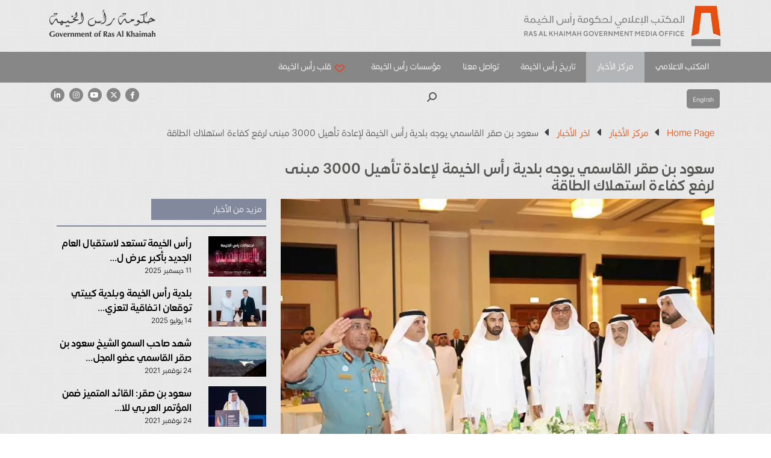

--- FILE ---
content_type: text/html; charset=UTF-8
request_url: https://www.rakmediaoffice.ae/ar/media-center/news/his-highness-sheikh-saud-bin-saqr-al-qassimi-directs-the-municipality-of-ras-al-khaimah-to-rehabilitate-3000-buildings-t/
body_size: 18118
content:
<!doctype html>
<html dir="rtl" lang="ar">
<head>
	<meta charset="UTF-8">
	<meta name="viewport" content="width=device-width, initial-scale=1, maximum-scale=1, user-scalable=no">
	<link rel="profile" href="https://gmpg.org/xfn/11">
	<link rel="alternate" href="https://www.rakmediaoffice.ae/ar//ar/" hreflang="ar" />
	<link rel="alternate" href="https://www.rakmediaoffice.ae/ar/" hreflang="en" />
<link rel="stylesheet" href="https://cdnjs.cloudflare.com/ajax/libs/slick-carousel/1.8.1/slick.css"
		integrity="sha512-wR4oNhLBHf7smjy0K4oqzdWumd+r5/+6QO/vDda76MW5iug4PT7v86FoEkySIJft3XA0Ae6axhIvHrqwm793Nw=="
		crossorigin="anonymous" referrerpolicy="no-referrer" nonce="YzU2OGFhNzI0MDM3ZTZkOQ=="  />
	<meta name='robots' content='index, follow, max-image-preview:large, max-snippet:-1, max-video-preview:-1' />
	<style>img:is([sizes="auto" i], [sizes^="auto," i]) { contain-intrinsic-size: 3000px 1500px }</style>
	
	<!-- This site is optimized with the Yoast SEO plugin v24.7 - https://yoast.com/wordpress/plugins/seo/ -->
	<title>سعود بن صقر القاسمي يوجه بلدية رأس الخيمة لإعادة تأهيل 3000 مبنى لرفع كفاءة استهلاك الطاقة - Home Page</title>
	<link rel="canonical" href="https://www.rakmediaoffice.ae/ar/media-center/news/his-highness-sheikh-saud-bin-saqr-al-qassimi-directs-the-municipality-of-ras-al-khaimah-to-rehabilitate-3000-buildings-t/" />
	<meta property="og:locale" content="ar_AR" />
	<meta property="og:type" content="article" />
	<meta property="og:title" content="سعود بن صقر القاسمي يوجه بلدية رأس الخيمة لإعادة تأهيل 3000 مبنى لرفع كفاءة استهلاك الطاقة - Home Page" />
	<meta property="og:description" content="بحضور سمو الشيخ محمد بن سعود بن صقر القاسمي ولي عهد رأس الخيمة أطلقت بلدية رأس الخيمة رسمياً برنامج التحديث الخاص بها خلال ورشة عمل لأصحاب العلاقة و التي عقدت في فندق و منتجع ريكسوس باب البحر رأس الخيمة في الثامن من أكتوبر 2018.  حضرالورشة عدد كبير من المسؤولين من الجهات الحكومية والشركات التجارية الخاصة [&hellip;]" />
	<meta property="og:url" content="https://www.rakmediaoffice.ae/ar/media-center/news/his-highness-sheikh-saud-bin-saqr-al-qassimi-directs-the-municipality-of-ras-al-khaimah-to-rehabilitate-3000-buildings-t/" />
	<meta property="og:site_name" content="Home Page" />
	<meta property="article:published_time" content="2021-11-24T08:03:28+00:00" />
	<meta property="og:image" content="https://www.rakmediaoffice.ae/wp-content/uploads/2021/11/0g4a0991.jpg" />
	<meta property="og:image:width" content="730" />
	<meta property="og:image:height" content="503" />
	<meta property="og:image:type" content="image/jpeg" />
	<meta name="author" content="rakmedia" />
	<meta name="twitter:card" content="summary_large_image" />
	<meta name="twitter:label1" content="كُتب بواسطة" />
	<meta name="twitter:data1" content="rakmedia" />
	<script type="application/ld+json" class="yoast-schema-graph">{"@context":"https://schema.org","@graph":[{"@type":"WebPage","@id":"https://www.rakmediaoffice.ae/ar/media-center/news/his-highness-sheikh-saud-bin-saqr-al-qassimi-directs-the-municipality-of-ras-al-khaimah-to-rehabilitate-3000-buildings-t/","url":"https://www.rakmediaoffice.ae/ar/media-center/news/his-highness-sheikh-saud-bin-saqr-al-qassimi-directs-the-municipality-of-ras-al-khaimah-to-rehabilitate-3000-buildings-t/","name":"سعود بن صقر القاسمي يوجه بلدية رأس الخيمة لإعادة تأهيل 3000 مبنى لرفع كفاءة استهلاك الطاقة - Home Page","isPartOf":{"@id":"https://www.rakmediaoffice.ae/ar/#website"},"primaryImageOfPage":{"@id":"https://www.rakmediaoffice.ae/ar/media-center/news/his-highness-sheikh-saud-bin-saqr-al-qassimi-directs-the-municipality-of-ras-al-khaimah-to-rehabilitate-3000-buildings-t/#primaryimage"},"image":{"@id":"https://www.rakmediaoffice.ae/ar/media-center/news/his-highness-sheikh-saud-bin-saqr-al-qassimi-directs-the-municipality-of-ras-al-khaimah-to-rehabilitate-3000-buildings-t/#primaryimage"},"thumbnailUrl":"https://www.rakmediaoffice.ae/wp-content/uploads/2021/11/0g4a0991.jpg","datePublished":"2021-11-24T08:03:28+00:00","author":{"@id":"https://www.rakmediaoffice.ae/ar/#/schema/person/aa7663dfbf67fd700c2c8afbc524aec4"},"breadcrumb":{"@id":"https://www.rakmediaoffice.ae/ar/media-center/news/his-highness-sheikh-saud-bin-saqr-al-qassimi-directs-the-municipality-of-ras-al-khaimah-to-rehabilitate-3000-buildings-t/#breadcrumb"},"inLanguage":"ar","potentialAction":[{"@type":"ReadAction","target":["https://www.rakmediaoffice.ae/ar/media-center/news/his-highness-sheikh-saud-bin-saqr-al-qassimi-directs-the-municipality-of-ras-al-khaimah-to-rehabilitate-3000-buildings-t/"]}]},{"@type":"ImageObject","inLanguage":"ar","@id":"https://www.rakmediaoffice.ae/ar/media-center/news/his-highness-sheikh-saud-bin-saqr-al-qassimi-directs-the-municipality-of-ras-al-khaimah-to-rehabilitate-3000-buildings-t/#primaryimage","url":"https://www.rakmediaoffice.ae/wp-content/uploads/2021/11/0g4a0991.jpg","contentUrl":"https://www.rakmediaoffice.ae/wp-content/uploads/2021/11/0g4a0991.jpg","width":730,"height":503},{"@type":"BreadcrumbList","@id":"https://www.rakmediaoffice.ae/ar/media-center/news/his-highness-sheikh-saud-bin-saqr-al-qassimi-directs-the-municipality-of-ras-al-khaimah-to-rehabilitate-3000-buildings-t/#breadcrumb","itemListElement":[{"@type":"ListItem","position":1,"name":"Homepage","item":"https://www.rakmediaoffice.ae/ar/"},{"@type":"ListItem","position":2,"name":"مركز الأخبار","item":"https://www.rakmediaoffice.ae/ar/media-center/"},{"@type":"ListItem","position":3,"name":"اخر الأخبار","item":"https://www.rakmediaoffice.ae/ar/media-center/news/"},{"@type":"ListItem","position":4,"name":"سعود بن صقر القاسمي يوجه بلدية رأس الخيمة لإعادة تأهيل 3000 مبنى لرفع كفاءة استهلاك الطاقة"}]},{"@type":"WebSite","@id":"https://www.rakmediaoffice.ae/ar/#website","url":"https://www.rakmediaoffice.ae/ar/","name":"Home Page","description":"Welcome to Ras Al Khaimah Media Office","potentialAction":[{"@type":"SearchAction","target":{"@type":"EntryPoint","urlTemplate":"https://www.rakmediaoffice.ae/ar/?s={search_term_string}"},"query-input":{"@type":"PropertyValueSpecification","valueRequired":true,"valueName":"search_term_string"}}],"inLanguage":"ar"},{"@type":"Person","@id":"https://www.rakmediaoffice.ae/ar/#/schema/person/aa7663dfbf67fd700c2c8afbc524aec4","name":"rakmedia","image":{"@type":"ImageObject","inLanguage":"ar","@id":"https://www.rakmediaoffice.ae/ar/#/schema/person/image/","url":"https://secure.gravatar.com/avatar/96ff25f20eccfaa88475f989122c5fea?s=96&d=mm&r=g","contentUrl":"https://secure.gravatar.com/avatar/96ff25f20eccfaa88475f989122c5fea?s=96&d=mm&r=g","caption":"rakmedia"},"sameAs":["https://www.rakmediaoffice.ae"],"url":"https://www.rakmediaoffice.ae/ar/author/rakmedia/"}]}</script>
	<!-- / Yoast SEO plugin. -->


<link rel='dns-prefetch' href='//code.jquery.com' />
<link rel='dns-prefetch' href='//cdn.jsdelivr.net' />
<link rel='dns-prefetch' href='//cdnjs.cloudflare.com' />
<link rel='dns-prefetch' href='//use.fontawesome.com' />
<link rel="alternate" type="application/rss+xml" title="Home Page &laquo; الخلاصة" href="https://www.rakmediaoffice.ae/ar/feed/" />
<link rel="alternate" type="application/rss+xml" title="Home Page &laquo; خلاصة التعليقات" href="https://www.rakmediaoffice.ae/ar/comments/feed/" />
<link rel='stylesheet' id='wp-block-library-rtl-css' href='https://www.rakmediaoffice.ae/wp-includes/css/dist/block-library/style-rtl.min.css?ver=6.7.2' media='all' />
<link rel='stylesheet' id='font-awesome-svg-styles-css' href='https://www.rakmediaoffice.ae/wp-content/uploads/font-awesome/v6.4.2/css/svg-with-js.css' media='all' />
<style id='font-awesome-svg-styles-inline-css'>
   .wp-block-font-awesome-icon svg::before,
   .wp-rich-text-font-awesome-icon svg::before {content: unset;}
</style>
<style id='classic-theme-styles-inline-css'>
/*! This file is auto-generated */
.wp-block-button__link{color:#fff;background-color:#32373c;border-radius:9999px;box-shadow:none;text-decoration:none;padding:calc(.667em + 2px) calc(1.333em + 2px);font-size:1.125em}.wp-block-file__button{background:#32373c;color:#fff;text-decoration:none}
</style>
<style id='global-styles-inline-css'>
:root{--wp--preset--aspect-ratio--square: 1;--wp--preset--aspect-ratio--4-3: 4/3;--wp--preset--aspect-ratio--3-4: 3/4;--wp--preset--aspect-ratio--3-2: 3/2;--wp--preset--aspect-ratio--2-3: 2/3;--wp--preset--aspect-ratio--16-9: 16/9;--wp--preset--aspect-ratio--9-16: 9/16;--wp--preset--color--black: #000000;--wp--preset--color--cyan-bluish-gray: #abb8c3;--wp--preset--color--white: #ffffff;--wp--preset--color--pale-pink: #f78da7;--wp--preset--color--vivid-red: #cf2e2e;--wp--preset--color--luminous-vivid-orange: #ff6900;--wp--preset--color--luminous-vivid-amber: #fcb900;--wp--preset--color--light-green-cyan: #7bdcb5;--wp--preset--color--vivid-green-cyan: #00d084;--wp--preset--color--pale-cyan-blue: #8ed1fc;--wp--preset--color--vivid-cyan-blue: #0693e3;--wp--preset--color--vivid-purple: #9b51e0;--wp--preset--gradient--vivid-cyan-blue-to-vivid-purple: linear-gradient(135deg,rgba(6,147,227,1) 0%,rgb(155,81,224) 100%);--wp--preset--gradient--light-green-cyan-to-vivid-green-cyan: linear-gradient(135deg,rgb(122,220,180) 0%,rgb(0,208,130) 100%);--wp--preset--gradient--luminous-vivid-amber-to-luminous-vivid-orange: linear-gradient(135deg,rgba(252,185,0,1) 0%,rgba(255,105,0,1) 100%);--wp--preset--gradient--luminous-vivid-orange-to-vivid-red: linear-gradient(135deg,rgba(255,105,0,1) 0%,rgb(207,46,46) 100%);--wp--preset--gradient--very-light-gray-to-cyan-bluish-gray: linear-gradient(135deg,rgb(238,238,238) 0%,rgb(169,184,195) 100%);--wp--preset--gradient--cool-to-warm-spectrum: linear-gradient(135deg,rgb(74,234,220) 0%,rgb(151,120,209) 20%,rgb(207,42,186) 40%,rgb(238,44,130) 60%,rgb(251,105,98) 80%,rgb(254,248,76) 100%);--wp--preset--gradient--blush-light-purple: linear-gradient(135deg,rgb(255,206,236) 0%,rgb(152,150,240) 100%);--wp--preset--gradient--blush-bordeaux: linear-gradient(135deg,rgb(254,205,165) 0%,rgb(254,45,45) 50%,rgb(107,0,62) 100%);--wp--preset--gradient--luminous-dusk: linear-gradient(135deg,rgb(255,203,112) 0%,rgb(199,81,192) 50%,rgb(65,88,208) 100%);--wp--preset--gradient--pale-ocean: linear-gradient(135deg,rgb(255,245,203) 0%,rgb(182,227,212) 50%,rgb(51,167,181) 100%);--wp--preset--gradient--electric-grass: linear-gradient(135deg,rgb(202,248,128) 0%,rgb(113,206,126) 100%);--wp--preset--gradient--midnight: linear-gradient(135deg,rgb(2,3,129) 0%,rgb(40,116,252) 100%);--wp--preset--font-size--small: 13px;--wp--preset--font-size--medium: 20px;--wp--preset--font-size--large: 36px;--wp--preset--font-size--x-large: 42px;--wp--preset--spacing--20: 0.44rem;--wp--preset--spacing--30: 0.67rem;--wp--preset--spacing--40: 1rem;--wp--preset--spacing--50: 1.5rem;--wp--preset--spacing--60: 2.25rem;--wp--preset--spacing--70: 3.38rem;--wp--preset--spacing--80: 5.06rem;--wp--preset--shadow--natural: 6px 6px 9px rgba(0, 0, 0, 0.2);--wp--preset--shadow--deep: 12px 12px 50px rgba(0, 0, 0, 0.4);--wp--preset--shadow--sharp: 6px 6px 0px rgba(0, 0, 0, 0.2);--wp--preset--shadow--outlined: 6px 6px 0px -3px rgba(255, 255, 255, 1), 6px 6px rgba(0, 0, 0, 1);--wp--preset--shadow--crisp: 6px 6px 0px rgba(0, 0, 0, 1);}:where(.is-layout-flex){gap: 0.5em;}:where(.is-layout-grid){gap: 0.5em;}body .is-layout-flex{display: flex;}.is-layout-flex{flex-wrap: wrap;align-items: center;}.is-layout-flex > :is(*, div){margin: 0;}body .is-layout-grid{display: grid;}.is-layout-grid > :is(*, div){margin: 0;}:where(.wp-block-columns.is-layout-flex){gap: 2em;}:where(.wp-block-columns.is-layout-grid){gap: 2em;}:where(.wp-block-post-template.is-layout-flex){gap: 1.25em;}:where(.wp-block-post-template.is-layout-grid){gap: 1.25em;}.has-black-color{color: var(--wp--preset--color--black) !important;}.has-cyan-bluish-gray-color{color: var(--wp--preset--color--cyan-bluish-gray) !important;}.has-white-color{color: var(--wp--preset--color--white) !important;}.has-pale-pink-color{color: var(--wp--preset--color--pale-pink) !important;}.has-vivid-red-color{color: var(--wp--preset--color--vivid-red) !important;}.has-luminous-vivid-orange-color{color: var(--wp--preset--color--luminous-vivid-orange) !important;}.has-luminous-vivid-amber-color{color: var(--wp--preset--color--luminous-vivid-amber) !important;}.has-light-green-cyan-color{color: var(--wp--preset--color--light-green-cyan) !important;}.has-vivid-green-cyan-color{color: var(--wp--preset--color--vivid-green-cyan) !important;}.has-pale-cyan-blue-color{color: var(--wp--preset--color--pale-cyan-blue) !important;}.has-vivid-cyan-blue-color{color: var(--wp--preset--color--vivid-cyan-blue) !important;}.has-vivid-purple-color{color: var(--wp--preset--color--vivid-purple) !important;}.has-black-background-color{background-color: var(--wp--preset--color--black) !important;}.has-cyan-bluish-gray-background-color{background-color: var(--wp--preset--color--cyan-bluish-gray) !important;}.has-white-background-color{background-color: var(--wp--preset--color--white) !important;}.has-pale-pink-background-color{background-color: var(--wp--preset--color--pale-pink) !important;}.has-vivid-red-background-color{background-color: var(--wp--preset--color--vivid-red) !important;}.has-luminous-vivid-orange-background-color{background-color: var(--wp--preset--color--luminous-vivid-orange) !important;}.has-luminous-vivid-amber-background-color{background-color: var(--wp--preset--color--luminous-vivid-amber) !important;}.has-light-green-cyan-background-color{background-color: var(--wp--preset--color--light-green-cyan) !important;}.has-vivid-green-cyan-background-color{background-color: var(--wp--preset--color--vivid-green-cyan) !important;}.has-pale-cyan-blue-background-color{background-color: var(--wp--preset--color--pale-cyan-blue) !important;}.has-vivid-cyan-blue-background-color{background-color: var(--wp--preset--color--vivid-cyan-blue) !important;}.has-vivid-purple-background-color{background-color: var(--wp--preset--color--vivid-purple) !important;}.has-black-border-color{border-color: var(--wp--preset--color--black) !important;}.has-cyan-bluish-gray-border-color{border-color: var(--wp--preset--color--cyan-bluish-gray) !important;}.has-white-border-color{border-color: var(--wp--preset--color--white) !important;}.has-pale-pink-border-color{border-color: var(--wp--preset--color--pale-pink) !important;}.has-vivid-red-border-color{border-color: var(--wp--preset--color--vivid-red) !important;}.has-luminous-vivid-orange-border-color{border-color: var(--wp--preset--color--luminous-vivid-orange) !important;}.has-luminous-vivid-amber-border-color{border-color: var(--wp--preset--color--luminous-vivid-amber) !important;}.has-light-green-cyan-border-color{border-color: var(--wp--preset--color--light-green-cyan) !important;}.has-vivid-green-cyan-border-color{border-color: var(--wp--preset--color--vivid-green-cyan) !important;}.has-pale-cyan-blue-border-color{border-color: var(--wp--preset--color--pale-cyan-blue) !important;}.has-vivid-cyan-blue-border-color{border-color: var(--wp--preset--color--vivid-cyan-blue) !important;}.has-vivid-purple-border-color{border-color: var(--wp--preset--color--vivid-purple) !important;}.has-vivid-cyan-blue-to-vivid-purple-gradient-background{background: var(--wp--preset--gradient--vivid-cyan-blue-to-vivid-purple) !important;}.has-light-green-cyan-to-vivid-green-cyan-gradient-background{background: var(--wp--preset--gradient--light-green-cyan-to-vivid-green-cyan) !important;}.has-luminous-vivid-amber-to-luminous-vivid-orange-gradient-background{background: var(--wp--preset--gradient--luminous-vivid-amber-to-luminous-vivid-orange) !important;}.has-luminous-vivid-orange-to-vivid-red-gradient-background{background: var(--wp--preset--gradient--luminous-vivid-orange-to-vivid-red) !important;}.has-very-light-gray-to-cyan-bluish-gray-gradient-background{background: var(--wp--preset--gradient--very-light-gray-to-cyan-bluish-gray) !important;}.has-cool-to-warm-spectrum-gradient-background{background: var(--wp--preset--gradient--cool-to-warm-spectrum) !important;}.has-blush-light-purple-gradient-background{background: var(--wp--preset--gradient--blush-light-purple) !important;}.has-blush-bordeaux-gradient-background{background: var(--wp--preset--gradient--blush-bordeaux) !important;}.has-luminous-dusk-gradient-background{background: var(--wp--preset--gradient--luminous-dusk) !important;}.has-pale-ocean-gradient-background{background: var(--wp--preset--gradient--pale-ocean) !important;}.has-electric-grass-gradient-background{background: var(--wp--preset--gradient--electric-grass) !important;}.has-midnight-gradient-background{background: var(--wp--preset--gradient--midnight) !important;}.has-small-font-size{font-size: var(--wp--preset--font-size--small) !important;}.has-medium-font-size{font-size: var(--wp--preset--font-size--medium) !important;}.has-large-font-size{font-size: var(--wp--preset--font-size--large) !important;}.has-x-large-font-size{font-size: var(--wp--preset--font-size--x-large) !important;}
:where(.wp-block-post-template.is-layout-flex){gap: 1.25em;}:where(.wp-block-post-template.is-layout-grid){gap: 1.25em;}
:where(.wp-block-columns.is-layout-flex){gap: 2em;}:where(.wp-block-columns.is-layout-grid){gap: 2em;}
:root :where(.wp-block-pullquote){font-size: 1.5em;line-height: 1.6;}
</style>
<link rel='stylesheet' id='contact-form-7-css' href='https://www.rakmediaoffice.ae/wp-content/plugins/contact-form-7/includes/css/styles.css?ver=6.0.5' media='all' />
<link rel='stylesheet' id='contact-form-7-rtl-css' href='https://www.rakmediaoffice.ae/wp-content/plugins/contact-form-7/includes/css/styles-rtl.css?ver=6.0.5' media='all' />
<link rel='stylesheet' id='wpml-legacy-horizontal-list-0-css' href='https://www.rakmediaoffice.ae/wp-content/plugins/sitepress-multilingual-cms/templates/language-switchers/legacy-list-horizontal/style.min.css?ver=1' media='all' />
<link rel='stylesheet' id='wp-fullcalendar-css' href='https://www.rakmediaoffice.ae/wp-content/plugins/wp-fullcalendar/includes/css/main.css?ver=1.6' media='all' />
<link rel='stylesheet' id='wp-fullcalendar-tippy-light-css' href='https://www.rakmediaoffice.ae/wp-content/plugins/wp-fullcalendar/includes/css/tippy/light.css?ver=1.6' media='all' />
<link rel='stylesheet' id='rakmedia-style-rtl-css' href='https://www.rakmediaoffice.ae/wp-content/themes/rakmediatheme/style-rtl.css?ver=1.0.0' media='all' />
<link rel='stylesheet' id='bootstrap-css' href='https://www.rakmediaoffice.ae/wp-content/themes/rakmediatheme/assets/css/bootstrap.5.3.3.min.css' media='all' />
<link rel='stylesheet' id='carousel-css' href='https://www.rakmediaoffice.ae/wp-content/themes/rakmediatheme/assets/css/carousel.css' media='all' />
<link rel='stylesheet' id='flexslider-css' href='https://www.rakmediaoffice.ae/wp-content/themes/rakmediatheme/assets/css/flexslider.css' media='all' />
<link rel='stylesheet' id='flexslider-rtl-css' href='https://www.rakmediaoffice.ae/wp-content/themes/rakmediatheme/assets/css/flexslider-rtl-min.css' media='all' />
<link rel='stylesheet' id='cookieconsent-css' href='https://www.rakmediaoffice.ae/wp-content/themes/rakmediatheme/assets/css/ionicons.min.css' media='all' />
<link rel='stylesheet' id='menu-css' href='https://www.rakmediaoffice.ae/wp-content/themes/rakmediatheme/assets/css/menu.css' media='all' />
<link rel='stylesheet' id='newfeatures-css' href='https://www.rakmediaoffice.ae/wp-content/themes/rakmediatheme/assets/css/new-features.css' media='all' />
<link rel='stylesheet' id='style-1-css' href='https://www.rakmediaoffice.ae/wp-content/themes/rakmediatheme/style.css' media='all' />
<link rel='stylesheet' id='daterangepicker-css' href='https://cdn.jsdelivr.net/npm/daterangepicker/daterangepicker.css?ver=1' media='all' />
<link rel='stylesheet' id='fullcalendarcss-css' href='https://cdnjs.cloudflare.com/ajax/libs/fullcalendar/3.9.0/fullcalendar.min.css?ver=1' media='all' />
<link rel='stylesheet' id='font-awesome-official-css' href='https://use.fontawesome.com/releases/v6.4.2/css/all.css' media='all' integrity="sha384-blOohCVdhjmtROpu8+CfTnUWham9nkX7P7OZQMst+RUnhtoY/9qemFAkIKOYxDI3" crossorigin="anonymous" />
<link rel='stylesheet' id='font-awesome-official-v4shim-css' href='https://use.fontawesome.com/releases/v6.4.2/css/v4-shims.css' media='all' integrity="sha384-IqMDcR2qh8kGcGdRrxwop5R2GiUY5h8aDR/LhYxPYiXh3sAAGGDkFvFqWgFvTsTd" crossorigin="anonymous" />
<!--n2css--><!--n2js--><script id="wpml-cookie-js-extra" nonce="YzU2OGFhNzI0MDM3ZTZkOQ==" source="inline">
var wpml_cookies = {"wp-wpml_current_language":{"value":"ar","expires":1,"path":"\/"}};
var wpml_cookies = {"wp-wpml_current_language":{"value":"ar","expires":1,"path":"\/"}};
</script>
<script defer type='text/javascript' nonce='YzU2OGFhNzI0MDM3ZTZkOQ==' src="https://www.rakmediaoffice.ae/wp-content/plugins/sitepress-multilingual-cms/res/js/cookies/language-cookie.js?ver=486900" id="wpml-cookie-js" defer data-wp-strategy="defer"></script>
<script defer type='text/javascript' nonce='YzU2OGFhNzI0MDM3ZTZkOQ==' src="https://www.rakmediaoffice.ae/wp-content/themes/rakmediatheme/assets/js/jquery-3.7.1.min.js" id="jquery-js"></script>
<script defer type='text/javascript' nonce='YzU2OGFhNzI0MDM3ZTZkOQ==' src="https://code.jquery.com/jquery-migrate-3.3.2.min.js?ver=3.3.2" id="jquery-migrate-js"></script>
<script defer type='text/javascript' nonce='YzU2OGFhNzI0MDM3ZTZkOQ==' src="https://www.rakmediaoffice.ae/wp-includes/js/jquery/ui/core.min.js?ver=1.13.3" id="jquery-ui-core-js"></script>
<script defer type='text/javascript' nonce='YzU2OGFhNzI0MDM3ZTZkOQ==' src="https://www.rakmediaoffice.ae/wp-includes/js/jquery/ui/menu.min.js?ver=1.13.3" id="jquery-ui-menu-js"></script>
<script defer type='text/javascript' nonce='YzU2OGFhNzI0MDM3ZTZkOQ==' src="https://www.rakmediaoffice.ae/wp-includes/js/jquery/ui/selectmenu.min.js?ver=1.13.3" id="jquery-ui-selectmenu-js"></script>
<script defer type='text/javascript' nonce='YzU2OGFhNzI0MDM3ZTZkOQ==' src="https://www.rakmediaoffice.ae/wp-includes/js/jquery/ui/tooltip.min.js?ver=1.13.3" id="jquery-ui-tooltip-js"></script>
<script defer type='text/javascript' nonce='YzU2OGFhNzI0MDM3ZTZkOQ==' src="https://www.rakmediaoffice.ae/wp-includes/js/dist/vendor/moment.min.js?ver=2.30.1" id="moment-js"></script>
<script defer type='text/javascript' nonce='YzU2OGFhNzI0MDM3ZTZkOQ==' id="moment-js-after" nonce="YzU2OGFhNzI0MDM3ZTZkOQ==" source="inline">
moment.updateLocale( 'ar', {"months":["\u064a\u0646\u0627\u064a\u0631","\u0641\u0628\u0631\u0627\u064a\u0631","\u0645\u0627\u0631\u0633","\u0623\u0628\u0631\u064a\u0644","\u0645\u0627\u064a\u0648","\u064a\u0648\u0646\u064a\u0648","\u064a\u0648\u0644\u064a\u0648","\u0623\u063a\u0633\u0637\u0633","\u0633\u0628\u062a\u0645\u0628\u0631","\u0623\u0643\u062a\u0648\u0628\u0631","\u0646\u0648\u0641\u0645\u0628\u0631","\u062f\u064a\u0633\u0645\u0628\u0631"],"monthsShort":["\u064a\u0646\u0627\u064a\u0631","\u0641\u0628\u0631\u0627\u064a\u0631","\u0645\u0627\u0631\u0633","\u0623\u0628\u0631\u064a\u0644","\u0645\u0627\u064a\u0648","\u064a\u0648\u0646\u064a\u0648","\u064a\u0648\u0644\u064a\u0648","\u0623\u063a\u0633\u0637\u0633","\u0633\u0628\u062a\u0645\u0628\u0631","\u0623\u0643\u062a\u0648\u0628\u0631","\u0646\u0648\u0641\u0645\u0628\u0631","\u062f\u064a\u0633\u0645\u0628\u0631"],"weekdays":["\u0627\u0644\u0623\u062d\u062f","\u0627\u0644\u0625\u062b\u0646\u064a\u0646","\u0627\u0644\u062b\u0644\u0627\u062b\u0627\u0621","\u0627\u0644\u0623\u0631\u0628\u0639\u0627\u0621","\u0627\u0644\u062e\u0645\u064a\u0633","\u0627\u0644\u062c\u0645\u0639\u0629","\u0627\u0644\u0633\u0628\u062a"],"weekdaysShort":["\u0627\u0644\u0623\u062d\u062f","\u0627\u0644\u0623\u062b\u0646\u064a\u0646","\u0627\u0644\u062b\u0644\u0627\u062b\u0627\u0621","\u0627\u0644\u0623\u0631\u0628\u0639\u0627\u0621","\u0627\u0644\u062e\u0645\u064a\u0633","\u0627\u0644\u062c\u0645\u0639\u0629","\u0627\u0644\u0633\u0628\u062a"],"week":{"dow":1},"longDateFormat":{"LT":"g:i a","LTS":null,"L":null,"LL":"F j, Y","LLL":"j F\u060c Y g:i a","LLLL":null}} );
</script>
<script id="wp-fullcalendar-js-extra" nonce="YzU2OGFhNzI0MDM3ZTZkOQ==" source="inline">
var WPFC = {"ajaxurl":"https:\/\/www.rakmediaoffice.ae\/wp-admin\/admin-ajax.php?action=WP_FullCalendar","firstDay":"1","wpfc_theme":"","wpfc_limit":"3","wpfc_limit_txt":"more ...","timeFormat":"h(:mm)A","defaultView":"month","weekends":"true","header":{"left":"prev,next today","center":"title","right":"month"},"wpfc_qtips":"1","tippy_theme":"light-border","tippy_placement":"auto","tippy_loading":"Loading..."};
</script>
<script defer type='text/javascript' nonce='YzU2OGFhNzI0MDM3ZTZkOQ==' src="https://www.rakmediaoffice.ae/wp-content/plugins/wp-fullcalendar/includes/js/main.js?ver=1.6" id="wp-fullcalendar-js"></script>
<script defer type='text/javascript' nonce='YzU2OGFhNzI0MDM3ZTZkOQ==' src="https://www.rakmediaoffice.ae/wp-content/themes/rakmediatheme/assets/js/fullcalendar.locale.ar.js?ver=1" id="fullcalendar-ar-js"></script>
<script defer type='text/javascript' nonce='YzU2OGFhNzI0MDM3ZTZkOQ==' src="https://www.rakmediaoffice.ae/wp-content/themes/rakmediatheme/assets/js/jquery.flexslider.js?ver=1" id="flexsliderjs-js"></script>
<script defer type='text/javascript' nonce='YzU2OGFhNzI0MDM3ZTZkOQ==' src="https://www.rakmediaoffice.ae/wp-content/themes/rakmediatheme/assets/js/jquery.easing.js?ver=1" id="jquery-easing-js"></script>
<script defer type='text/javascript' nonce='YzU2OGFhNzI0MDM3ZTZkOQ==' src="https://www.rakmediaoffice.ae/wp-content/themes/rakmediatheme/assets/js/script.js?ver=1" id="script-js"></script>
<script defer type='text/javascript' nonce='YzU2OGFhNzI0MDM3ZTZkOQ==' src="https://cdn.jsdelivr.net/npm/slick-carousel@1.8.1/slick/slick.min.js?ver=1" id="slick-js"></script>
<script defer type='text/javascript' nonce='YzU2OGFhNzI0MDM3ZTZkOQ==' src="https://cdnjs.cloudflare.com/ajax/libs/twbs-pagination/1.4.2/jquery.twbsPagination.js?ver=1" id="pagination-js"></script>
<script defer type='text/javascript' nonce='YzU2OGFhNzI0MDM3ZTZkOQ==' src="https://cdn.jsdelivr.net/npm/daterangepicker/daterangepicker.js?ver=1" id="daterangepicker-js"></script>
<link rel="https://api.w.org/" href="https://www.rakmediaoffice.ae/ar/wp-json/" /><link rel="alternate" title="JSON" type="application/json" href="https://www.rakmediaoffice.ae/ar/wp-json/wp/v2/posts/4263" /><link rel="EditURI" type="application/rsd+xml" title="RSD" href="https://www.rakmediaoffice.ae/xmlrpc.php?rsd" />
<meta name="generator" content="WordPress 6.7.2" />
<link rel='shortlink' href='https://www.rakmediaoffice.ae/ar/?p=4263' />
<link rel="alternate" title="oEmbed (JSON)" type="application/json+oembed" href="https://www.rakmediaoffice.ae/ar/wp-json/oembed/1.0/embed?url=https%3A%2F%2Fwww.rakmediaoffice.ae%2Far%2Fmedia-center%2Fnews%2Fhis-highness-sheikh-saud-bin-saqr-al-qassimi-directs-the-municipality-of-ras-al-khaimah-to-rehabilitate-3000-buildings-t%2F" />
<link rel="alternate" title="oEmbed (XML)" type="text/xml+oembed" href="https://www.rakmediaoffice.ae/ar/wp-json/oembed/1.0/embed?url=https%3A%2F%2Fwww.rakmediaoffice.ae%2Far%2Fmedia-center%2Fnews%2Fhis-highness-sheikh-saud-bin-saqr-al-qassimi-directs-the-municipality-of-ras-al-khaimah-to-rehabilitate-3000-buildings-t%2F&#038;format=xml" />
<meta name="generator" content="WPML ver:4.8.6 stt:5,1;" />
<link rel="alternate" type="application/feed+json" title="Home Page &raquo; JSON Feed" href="https://www.rakmediaoffice.ae/ar/feed/json/" />
<style type="text/css" id="simple-css-output" nonce="YzU2OGFhNzI0MDM3ZTZkOQ==">@media only screen and (min-device-width: 360px) and (max-device-width: 812px) and (-webkit-min-device-pixel-ratio: 3) and (orientation: portrait) { .banner-info {position:relative;top:50px;bottom:0;/*margin-bottom:11vh !important;*/}}}.news-info {position:relative;top:0px;}.entry-content { background: transparent !important; padding: 0 !important;}.no-paddings {padding-right:0 !important;padding-left:0 !important;}.home-title p {font-family: 'FrutigerLTPro Roman';line-height: 1.7rem; font-size:1rem;font-weight:400;}.news-text a {color:#ffffff}.entry-content p { line-height: 1.7rem; text-align: justify !important; font-size: 1.03rem; letter-spacing: 0.01em;}.post_image_bordered { border-bottom: 15px #e84e0f solid; margin-bottom:15px;}#breadcrumbs {width: 100%;}#breadcrumbs span a {color:#878787;text-decoration:underline;}.svg-inline--fa.fa-w-9,.svg-inline--fa.fa-twitter,.svg-inline--fa.fa-w-18,.svg-inline--fa.fa-instagram,.svg-inline--fa.fa-w-14,.svg-inline--fa.fa-linkedin { color: #FFF; background-color: #878787; font-size: 12px; text-align: center; padding: 5px; padding-top: 5px; padding-right: 5px; width: 23px; padding-top: 6px; height: 23px; padding-right: 5px; margin-top: 2px; transition: all ease 0.3s; -moz-transition: all ease 0.3s; -webkit-transition: all ease 0.3s; -o-transition: all ease 0.3s; -ms-transition: all ease 0.3s; border-radius: 50%; -moz-border-radius: 50%; -webkit-border-radius: 50%; -o-border-radius: 50%;}.pagination {clear:both;padding:20px 0;position:relative;font-size:18px;line-height:21px;} .pagination span, .pagination a {display:block;float:left;margin: 2px 2px 2px 0;padding:6px 9px 5px 9px;text-decoration:none;width:auto;color:#565657;background: transparent;} .pagination a:hover{color:#E84E0F;background: transparent;} .pagination .current{padding:6px 9px 5px 9px;color: #fff; background-color:#878786;}.page-active, #pagination-demo > li { display: block; } .page.active a { background-color: #878787 !important; color: white !important; } .other-entities-pic { padding-top: 0; } .other-entities-pic-in { height: 100%; width: 100% } .other-entities-pic-pic { position: relative; padding: 0 3px; margin: 0 auto; left: 0; right: 0; top: 50%; -webkit-transform: translateY(-50%); transform: translateY(-50%); }.p3 {margin-top: 5rem;}div#n2-ss-2 .nextend-bullet-bar {display:block !important;padding-top:4.5rem;}div#n2-ss-2 .n2-style-0b1501f187dd486f0b3833aafb1a1b8d-dot.n2-active {background: #878787 !important;}div#n2-ss-2 .n2-style-0b1501f187dd486f0b3833aafb1a1b8d-dot{background: #e84e0f;padding:3px;margin:20px 5px;}div#n2-ss-2 .n2-font-3d9da5332e582e879a21bb9cf30fa63f-hover {font-family: "FrutigerLTPro Bold";font-size:1.75rem;font-weighht:500;line-height:1.2;}div#n2-ss-2 .n2-font-b870ccf548622567991ac70cdd481482-paragraph {font-family: "FrutigerLTPro Roman";font-size:1rem;}div#n2-ss-3 .nextend-bullet-bar .n2-bullet.n2-active {background: #878787 !important;}div#n2-ss-3 .nextend-bullet-bar {display:block !important;padding-top:4.5rem;}div#n2-ss-3 .n2-style-0b1501f187dd486f0b3833aafb1a1b8d-dot{background: #e84e0f;padding:3px;margin:20px 5px;}div#n2-ss-3 .n2-font-3d9da5332e582e879a21bb9cf30fa63f-hover {font-family: 'RAK', Tahoma, Geneva, sans-serif;font-size:1.75rem;font-weighht:500;line-height:1.2;}div#n2-ss-3 .n2-font-b870ccf548622567991ac70cdd481482-paragraph {font-family: 'RAK', Tahoma, Geneva, sans-serif;font-size:1rem;}div.kt-row-layout-inner {margin-top:-20px !important}.wpml-ls ul li {list-style-type:none;margin-left:-80px;font-family: 'RAK', Tahoma, Geneva, sans-serif !important;}@media screen and (min-width:320px) and (max-width:812px) { .container {width: 100%;padding-right: 10px;padding-left: 10px;margin-right: auto;margin-left: auto;} .viewall {width:50%} .whaton-title{font-size:14px;font-weight:bold;line-height:16px;} .whatson-text{font-size:0.78rem;line-height:1rem;margin-top:5px;} .whatson-date{font-size:0.80rem;margin-top:5px !important;}}img.icon-sm {height: 6px;width:auto}.post_image_bordered { border-bottom: 15px #e84e0f solid;}div.wpcf7 {background-color: transparent;}.wpcf7 input[type="text"],.wpcf7 input[type="email"],.wpcf7 input[type="tel"],.wpcf7 input[type="subject"],.wpcf7 textarea {background:transparent !important;color:#495057;border: 1px solid #212529;padding:.375rem .75rem !important;}.wpcf7 input[type="text"],.wpcf7 input[type="email"],.wpcf7 input[type="tel"],.wpcf7 input[type="subject"] {width: 100%; display: inline;}.wpcf7 input[type=”submit”],.wpcf7 input[type=”button”],.wpcf7-submit {font-family: 'FrutigerLTPro Roman';background-color: #E84E0F!important;height: 46px;border: none;text-align: center;margin-top: -10px;padding: 0px 15% !important;display: block;color: #fff !important;font-size: 20px;text-transform: capitalize;cursor: pointer;}.one-half {position: relative;margin-right: 2%;float: left;margin-bottom: 20px;}.one-half { width: 48.5%; }.last-column {margin-right: 0 !important;clear: right;} @media only screen and (max-width: 767px) { .one-half { width: 100%; margin-right: 0; }}header .menu-menu-1-container { background-color: #878787; max-width: 1250px !important; margin: 0 auto; padding: 0 15px;}</style>		<style type="text/css">
					.site-title,
			.site-description {
				position: absolute;
				clip: rect(1px, 1px, 1px, 1px);
				}
					</style>
		<link rel="icon" href="https://www.rakmediaoffice.ae/wp-content/uploads/2021/10/favicon-150x150.png" sizes="32x32" />
<link rel="icon" href="https://www.rakmediaoffice.ae/wp-content/uploads/2021/10/favicon.png" sizes="192x192" />
<link rel="apple-touch-icon" href="https://www.rakmediaoffice.ae/wp-content/uploads/2021/10/favicon.png" />
<meta name="msapplication-TileImage" content="https://www.rakmediaoffice.ae/wp-content/uploads/2021/10/favicon.png" />
		<style id="wp-custom-css">
			header .main-menu li a {
    padding: 1em 2em !important;
    text-transform: uppercase;
}
/* Mel CSS */


/* Homepage Thumbnail */
.press-releases .press-releases-info{
		margin-bottom: 40px;
		height: 380px;
}
.press-releases	.press-releases-info img{
    height: 100%;
    width: 100%;
    -o-object-fit: cover;
       object-fit: cover;
}
.press-releases	.press-releases-info .press-releases-bg{
	bottom: 0;
}
/* Homepage Thumbnail */

	#primary.site-main header.page-header{
		width: 100%;
	}
	#primary.site-main header.page-header .page-title{
		padding: 0 30px;
		width: 100%;
	}	

/* Navigation */
@media (max-device-width: 768px) {
	.site-main{
		top: 180px !important;
	}

		#primary.site-main article.post .inside-article .row ul{
		width: 100%;
    padding: 30px 45px 0 45px !important;
    margin: 0;
	}
	
	.social .container .home-title{
		margin-bottom: 24px;
	}
	
	html[dir="rtl"] .language ul{
		margin: 0;
		padding: 0;
	}
		html[dir="rtl"] .language ul li{
		margin-left: -70px;
	}
	
	.press-releases .press-releases-info{
		margin-bottom: 40px;
		height: 250px;
}
	
	html[dir="rtl"] #masthead #mobile-fixed .logo.alignright{
		text-align: right;
		margin: 0;
	}
	html[dir="rtl"] #masthead #mobile-fixed .menu-icon{
		float: left !important;
	}
	html[dir="rtl"] #masthead #mobile-fixed 	.logo-2{
	float: right;
	} 
	html[dir="rtl"] #masthead .mobile-social-padding .social-icons{
		text-align: left;
		padding-top: 7px;
	}
	
	/* overlay menu */
		html[dir="rtl"] .overlay .menu .tab-search{
		margin-left: 0;
		width: 40px;
	}
	html[dir="rtl"] .overlay .menu input#search{
		padding: 0.375rem 2.75rem;
	}
	html[dir="rtl"] .overlay .menu .scroll-menu li{
		text-align: right;
	}
	html[dir="rtl"] .menu-icon .btn-close:after{
		left: 0;
	}
	html[dir="rtl"] .overlay .menu .scroll-menu{
		padding-right: 0 !important;
		padding-left: 17px !important;
	}
}

@media (min-device-width: 300px) and (max-device-width: 340px){
	html[dir="rtl"] #masthead #mobile-fixed .logo.alignright {
    text-align: right;
    margin: 0;
    width: 260px;
}
}
/* Navigation */
.menu-menu-1-container {
    background-color: #878787;
    max-width: 1200px !important;
    margin: 0 auto;
    padding: 0 15px;
}
		</style>
			<!-- Global site tag (gtag.js) - Google Analytics -->
    <script type="text/javascript" nonce="YzU2OGFhNzI0MDM3ZTZkOQ==" async src="https://www.googletagmanager.com/gtag/js?id=UA-136385378-1"></script>
    <script type="text/javascript" nonce="YzU2OGFhNzI0MDM3ZTZkOQ==">
        
      window.dataLayer = window.dataLayer || [];
      function gtag(){dataLayer.push(arguments);}
      gtag('js', new Date());
     
      gtag('config', 'UA-136385378-1');
    </script>
    <!-- Global site tag (gtag.js) - Google AdWords: 810377406 --> 
    <script async src="https://platform.twitter.com/widgets.js" charset="utf-8" nonce="YzU2OGFhNzI0MDM3ZTZkOQ==" ></script>
    <script type="text/javascript" nonce="YzU2OGFhNzI0MDM3ZTZkOQ==" async src="https://www.googletagmanager.com/gtag/js?id=AW-810377406"></script>
    <script type="text/javascript" nonce="YzU2OGFhNzI0MDM3ZTZkOQ=="> window.dataLayer= window.dataLayer || []; function gtag(){dataLayer.push(arguments);} 
    gtag('js', new Date());
    gtag('config', 'AW-810377406'); </script> 
    
    
    
    
        
    <!-- Twitter universal website tag code -->
    <script type='text/javascript' nonce="YzU2OGFhNzI0MDM3ZTZkOQ==">
    !function(e,t,n,s,u,a){e.twq||(s=e.twq=function(){s.exe?s.exe.apply(s,arguments):s.queue.push(arguments);
    },s.version='1.1',s.queue=[],u=t.createElement(n),u.async=!0,u.src='https:\/\/static.ads-twitter.com/uwt.js',
    a=t.getElementsByTagName(n)[0],a.parentNode.insertBefore(u,a))}(window,document,'script');
    // Insert Twitter Pixel ID and Standard Event data below
    twq('init','nzsrv');
    twq('track','PageView');
    </script>
    <!-- End Twitter universal website tag code -->
    
    
    <!-- Snapchat -->
    <script type='text/javascript' nonce="YzU2OGFhNzI0MDM3ZTZkOQ=="> (function(win, doc, sdk_url){ if(win.snaptr) return; var tr=win.snaptr=function()
    { tr.handleRequest? tr.handleRequest.apply(tr, arguments):tr.queue.push(arguments); }; tr.queue = []; var s='script'; var
    new_script_section=doc.createElement(s); new_script_section.async=!0; new_script_section.src=sdk_url; var
    insert_pos=doc.getElementsByTagName(s)[0]; insert_pos.parentNode.insertBefore(new_script_section, insert_pos); })
    (window, document, 'https:\/\/sc-static.net/scevent.min.js');
    snaptr('init','932e2bf0-06d2-4bd1-885c-1e9d1d7fceaa',{ 'user_email':'<USER-EMAIL>' });
    snaptr('track','PAGE_VIEW'); </script> 
    <!-- Snapchat -->
    
    <!-- linkedin -->
    <script type="text/javascript" nonce="YzU2OGFhNzI0MDM3ZTZkOQ==">
    _linkedin_partner_id = "1846060";
    window._linkedin_data_partner_ids = window._linkedin_data_partner_ids || [];
    window._linkedin_data_partner_ids.push(_linkedin_partner_id);
    </script><script type="text/javascript" nonce="YzU2OGFhNzI0MDM3ZTZkOQ==">
    (function(){var s = document.getElementsByTagName("script")[0];
    var b = document.createElement("script");
    b.type = "text/javascript";b.async = true;
    b.src = "https:\/\/snap.licdn.com/li.lms-analytics/insight.min.js";
    s.parentNode.insertBefore(b, s);})();
    </script>
    <!-- linkedin -->
            <!-- Facebook Pixel Code -->
        <script type="text/javascript" nonce="YzU2OGFhNzI0MDM3ZTZkOQ==">
        !function(f,b,e,v,n,t,s)
        {if(f.fbq)return;n=f.fbq=function(){n.callMethod?
        n.callMethod.apply(n,arguments):n.queue.push(arguments)};
        if(!f._fbq)f._fbq=n;n.push=n;n.loaded=!0;n.version='2.0';
        n.queue=[];t=b.createElement(e);t.async=!0;
        t.src=v;s=b.getElementsByTagName(e)[0];
        s.parentNode.insertBefore(t,s)}(window,document,'script',
        'https://connect.facebook.net/en_US/fbevents.js');
        fbq('init', '647020609711676');
        fbq('track', 'PageView');
        </script>
        <noscript>
        <img height="1" width="1"
        src="https://www.facebook.com/tr?id=647020609711676&ev=PageView
        &noscript=1"/>
        </noscript>
        <!-- End Facebook Pixel Code -->
        <script nonce="YzU2OGFhNzI0MDM3ZTZkOQ==">
    function removeStyleTags() {
            var styleElements = document.querySelectorAll('style');
            styleElements.forEach(function(styleElement) {
                styleElement.parentNode.removeChild(styleElement);
            });
        }

        // Attach the function to the DOMContentLoaded event
        document.addEventListener('DOMContentLoaded', removeStyleTags);
    </script>
    
    <link src="https://www.rakmediaoffice.ae/wp-content/themes/rakmediatheme/assets/css/custom-style.css">


</head>

<body contenteditable="false">

<!-- Google Code for Remarketing Tag -->
<script type="text/javascript" nonce="YzU2OGFhNzI0MDM3ZTZkOQ==">
/* <![CDATA[ */
var google_conversion_id = 810377406;
var google_custom_params = window.google_tag_params;
var google_remarketing_only = true;
/* ]]> */
</script>
 
<header id="masthead" class="header mt-0 mb-0 ">
    <!-- En Header starts here --> 
	<div class="container">
		<div id="mobile-fixed" class="mobile-fixed">
			<div class="row">
				<div class="col-md-6 " >
										<span class="logo alignright ">
						<a href="https://www.rakmediaoffice.ae/ar/">
								<img src="https://www.rakmediaoffice.ae/wp-content/themes/rakmediatheme/assets/images/RAKMO-Logo-to-website-RGB-01.png" alt="logo" class="mb-2" />
						</a>
					</span>
															<span class="menu-icon alignleft ">
						<div class="menu-btn">
							<a class="btn-open" href="javascript:void(0)"></a>
						</div>
					</span>
									</div><!--end-col-6-->
				
								<div class="col-lg-6 col-md-6 col-xs-12 text-left">
					<div class="logo-2"><img src="https://www.rakmediaoffice.ae/wp-content/themes/rakmediatheme/assets/images/rakk.png"  ></div>
				</div>
							</div><!--end-row-->
		</div>
	</div><!--end-container-->
			
		<!---menu--->
		
<div class="container-fluid menu-bg">
	<div class="row">
		<div class="col-md-12 mb-0">
			
			<div class="menu-menu-1-arabic-container"><ul id="menu-menu-1-arabic" class="main-menu" itemscope itemtype="http://www.schema.org/SiteNavigationElement"><li  id="menu-item-1823" class="menu-item menu-item-type-custom menu-item-object-custom menu-item-has-children dropdown menu-item-1823 nav-item"><a href="https://www.rakmediaoffice.ae/ar/the-office/about-ras-al-khaimah-government-media-office/" aria-haspopup="true" aria-expanded="true" class="dropdown-toggle nav-link" id="menu-item-dropdown-1823"><span itemprop="name">المكتب الاعلامي</span></a>
<ul class="pl-2 ml-1 mb-3 subcats" aria-labelledby="menu-item-dropdown-1823">
	<li  id="menu-item-1766" class="menu-item menu-item-type-post_type menu-item-object-page menu-item-1766 nav-item"><a itemprop="url" href="https://www.rakmediaoffice.ae/ar/the-office/about-ras-al-khaimah-government-media-office/" class="dropdown-item"><span itemprop="name">عن المكتب الإعلامي</span></a></li>
	<li  id="menu-item-1764" class="menu-item menu-item-type-post_type menu-item-object-page menu-item-1764 nav-item"><a itemprop="url" href="https://www.rakmediaoffice.ae/ar/the-office/the-ruler-sheikh-saud-bin-saqr-al-qasimi-s-message/" class="dropdown-item"><span itemprop="name">رسالة صاحب السمو</span></a></li>
	<li  id="menu-item-1763" class="menu-item menu-item-type-post_type menu-item-object-page menu-item-1763 nav-item"><a itemprop="url" href="https://www.rakmediaoffice.ae/ar/the-office/director-generals-message/" class="dropdown-item"><span itemprop="name">رسالة المدير العام</span></a></li>
	<li  id="menu-item-1762" class="menu-item menu-item-type-post_type menu-item-object-page menu-item-1762 nav-item"><a itemprop="url" href="https://www.rakmediaoffice.ae/ar/the-office/mission-vision-and-values/" class="dropdown-item"><span itemprop="name">الرسالة والرؤية والقيم</span></a></li>
</ul>
</li>
<li  id="menu-item-1880" class="menu-item menu-item-type-taxonomy menu-item-object-category current-post-ancestor current-menu-parent current-post-parent menu-item-has-children dropdown active menu-item-1880 nav-item active"><a href="https://www.rakmediaoffice.ae/ar/media-center/" aria-haspopup="true" aria-expanded="true" class="dropdown-toggle nav-link" id="menu-item-dropdown-1880"><span itemprop="name">مركز الأخبار</span></a>
<ul class="pl-2 ml-1 mb-3 subcats" aria-labelledby="menu-item-dropdown-1880">
	<li  id="menu-item-1882" class="menu-item menu-item-type-taxonomy menu-item-object-category menu-item-1882 nav-item"><a itemprop="url" href="https://www.rakmediaoffice.ae/ar/media-center/press-releases/" class="dropdown-item"><span itemprop="name">البيانات الصحفية</span></a></li>
	<li  id="menu-item-5948" class="menu-item menu-item-type-taxonomy menu-item-object-category menu-item-5948 nav-item"><a itemprop="url" href="https://www.rakmediaoffice.ae/ar/media-center/information-kit/" class="dropdown-item"><span itemprop="name">الملف التعريفي</span></a></li>
	<li  id="menu-item-1884" class="menu-item menu-item-type-taxonomy menu-item-object-category menu-item-1884 nav-item"><a itemprop="url" href="https://www.rakmediaoffice.ae/ar/media-center/photo-gallery/" class="dropdown-item"><span itemprop="name">معرض الصور</span></a></li>
	<li  id="menu-item-1883" class="menu-item menu-item-type-taxonomy menu-item-object-category menu-item-1883 nav-item"><a itemprop="url" href="https://www.rakmediaoffice.ae/ar/media-center/video-gallery/" class="dropdown-item"><span itemprop="name">الفيديوهات</span></a></li>
</ul>
</li>
<li  id="menu-item-1767" class="menu-item menu-item-type-post_type menu-item-object-page menu-item-has-children dropdown menu-item-1767 nav-item"><a href="https://www.rakmediaoffice.ae/ar/about-ras-al-khaimah/history-of-ras-al-khaimah/" aria-haspopup="true" aria-expanded="true" class="dropdown-toggle nav-link" id="menu-item-dropdown-1767"><span itemprop="name">تاريخ رأس الخيمة</span></a>
<ul class="pl-2 ml-1 mb-3 subcats" aria-labelledby="menu-item-dropdown-1767">
	<li  id="menu-item-1824" class="menu-item menu-item-type-post_type menu-item-object-page menu-item-1824 nav-item"><a itemprop="url" href="https://www.rakmediaoffice.ae/ar/about-ras-al-khaimah/history-of-ras-al-khaimah/" class="dropdown-item"><span itemprop="name">تاريخ إمارة رأس الخيمة</span></a></li>
	<li  id="menu-item-1662" class="menu-item menu-item-type-post_type menu-item-object-page menu-item-1662 nav-item"><a itemprop="url" href="https://www.rakmediaoffice.ae/ar/about-ras-al-khaimah/facts-about-ras-al-khaimah/" class="dropdown-item"><span itemprop="name">حقائق</span></a></li>
	<li  id="menu-item-1663" class="menu-item menu-item-type-post_type menu-item-object-page menu-item-1663 nav-item"><a itemprop="url" href="https://www.rakmediaoffice.ae/ar/about-ras-al-khaimah/ras-al-khaimah-today/" class="dropdown-item"><span itemprop="name">رأس الخيمة اليوم</span></a></li>
	<li  id="menu-item-1661" class="menu-item menu-item-type-post_type menu-item-object-page menu-item-1661 nav-item"><a itemprop="url" href="https://www.rakmediaoffice.ae/ar/about-ras-al-khaimah/film-licensing/" class="dropdown-item"><span itemprop="name">تراخيص التصوير</span></a></li>
</ul>
</li>
<li  id="menu-item-1769" class="menu-item menu-item-type-post_type menu-item-object-page menu-item-1769 nav-item"><a itemprop="url" href="https://www.rakmediaoffice.ae/ar/contact-us/" class="nav-link"><span itemprop="name">تواصل معنا</span></a></li>
<li  id="menu-item-1772" class="menu-item menu-item-type-post_type menu-item-object-page menu-item-1772 nav-item"><a itemprop="url" href="https://www.rakmediaoffice.ae/ar/ras-al-khaima-entities/" class="nav-link"><span itemprop="name">مؤسسات رأس الخيمة</span></a></li>
<li  id="menu-item-12534" class="menu-item menu-item-type-custom menu-item-object-custom menu-item-12534 nav-item"><a target="_blank" rel="noopener noreferrer" itemprop="url" href="https://heartofrak.com/ar" class="nav-link"><span itemprop="name"><img src="https://www.rakmediaoffice.ae/wp-content/uploads/2025/03/heartofrak-logo.png" alt="Ramadan" target="_blank" style="height: 20px; width: auto; margin-right: 5px;margin-top:-4px;"> قلب رأس الخيمة</span></a></li>
</ul></div>			
			
		</div>
	</div>
</div>        <!-- Lang Switcher --> 
		
<div class="container mobile-social-padding">
	<div class="row">
	    <div class="col-md-5  col-sm-6 col-xs-3">
	          
		    <div class="language  mt-md-2 alignright">
			      
	        		        	
<div class="wpml-ls-statics-shortcode_actions wpml-ls wpml-ls-rtl wpml-ls-legacy-list-horizontal">
	<ul role="menu"><li class="wpml-ls-slot-shortcode_actions wpml-ls-item wpml-ls-item-en wpml-ls-first-item wpml-ls-last-item wpml-ls-item-legacy-list-horizontal" role="none">
				<a href="https://www.rakmediaoffice.ae/en/media-center/news/his-highness-sheikh-saud-bin-saqr-al-qassimi-directs-the-municipality-of-ras-al-khaimah-to-rehabilitate-3000-buildings-t/" class="wpml-ls-link" role="menuitem"  aria-label="التبديل إلى English" title="التبديل إلى English" >
                    <span class="wpml-ls-native" lang="en">English</span></a>
			</li></ul>
</div>
				<!-- <a href="https://www.rakmediaoffice.ae/ar//ar/"  hreflang="ar">عربي</a> -->
			</div>
						
		</div><!--end-col-md-6-->
		
				<div class="col-lg-7  col-md-7 col-sm-6 col-xs-9 text-left text-sm-mobile  ">
					<div class="row ">
				
								<div class="col-lg-7 col-md-8 p-md-0 mt-md-2  ipad-search ">
    <div class="box-search-2 desktop-search">
        <form action="https://www.rakmediaoffice.ae/ar/" method="get" role="search">
	        
            <input type="search" id="search-2" class="form-control-2" value="" name="s" >
                        <button type="submit" class="btn box-search-2-btn">بحث</button>
            			
			<div class="tab-search-2">
            	<label for="search-2">
            	    <span class="fa fa-search"></span>
            	</label>
            </div>
        </form>
    </div>
</div>				<div class="col-lg-5 col-md-12">	
					<div class="social-icons">
			            <ul> 
			                <li><a href="https://www.facebook.com/RAKMediaOffice/" rel="noreferrer" target="_blank"><i class="fab fa-facebook-f"></i></a></li>
			                <li><a href="https://twitter.com/RAKmediaoffice" rel="noreferrer" target="_blank"><i class="fab fa-x-twitter"></i></a></li>
			                <li><a href="https://www.youtube.com/c/rakmediaoffice" rel="noreferrer" target="_blank"><i class="fab fa-youtube"></i></a></li>
			                <li><a href="https://www.instagram.com/rakmediaoffice/" rel="noreferrer" target="_blank"><i class="fab fa-instagram"></i></a></li>
			                <li><a href="https://www.linkedin.com/company/rak-media-office/" rel="noreferrer" target="_blank"><i class="fab fa-linkedin-in"></i></a></li>
			            </ul>
					</div>
      			</div><!--col-ms-3-->
			</div><!--row-->
		</div><!--end-col-6-->
	</div><!--end-row-->
</div><!--end-container-->
        <!-- Overlay Mobile Menu -->
        		<div class="overlay">
	  
    <div class="menu">
          <div class="box-search mobile-search">
        <form action="https://www.rakmediaoffice.ae/ar/" method="get" role="search">
            	<input type="search" id="search" class="form-control" value="" name="s">
            	<div class="tab-search open">
            	    <label for="search">
            	        <span class="fa fa-search"></span>
            	    </label>
                </div>
                </form>
            </div>
            <div class="scroll-menu">
				<ul id="menu-menu-1-arabic-1" class="" itemscope itemtype="http://www.schema.org/SiteNavigationElement"><li class="menu-item menu-item-type-custom menu-item-object-custom menu-item-has-children menu-item-1823"><a href="https://www.rakmediaoffice.ae/ar/the-office/about-ras-al-khaimah-government-media-office/">المكتب الاعلامي</a>
<ul class="sub-menu">
	<li class="menu-item menu-item-type-post_type menu-item-object-page menu-item-1766"><a href="https://www.rakmediaoffice.ae/ar/the-office/about-ras-al-khaimah-government-media-office/">عن المكتب الإعلامي</a></li>
	<li class="menu-item menu-item-type-post_type menu-item-object-page menu-item-1764"><a href="https://www.rakmediaoffice.ae/ar/the-office/the-ruler-sheikh-saud-bin-saqr-al-qasimi-s-message/">رسالة صاحب السمو</a></li>
	<li class="menu-item menu-item-type-post_type menu-item-object-page menu-item-1763"><a href="https://www.rakmediaoffice.ae/ar/the-office/director-generals-message/">رسالة المدير العام</a></li>
	<li class="menu-item menu-item-type-post_type menu-item-object-page menu-item-1762"><a href="https://www.rakmediaoffice.ae/ar/the-office/mission-vision-and-values/">الرسالة والرؤية والقيم</a></li>
</ul>
</li>
<li class="menu-item menu-item-type-taxonomy menu-item-object-category current-post-ancestor current-menu-parent current-post-parent menu-item-has-children menu-item-1880 active"><a href="https://www.rakmediaoffice.ae/ar/media-center/">مركز الأخبار</a>
<ul class="sub-menu">
	<li class="menu-item menu-item-type-taxonomy menu-item-object-category menu-item-1882"><a href="https://www.rakmediaoffice.ae/ar/media-center/press-releases/">البيانات الصحفية</a></li>
	<li class="menu-item menu-item-type-taxonomy menu-item-object-category menu-item-5948"><a href="https://www.rakmediaoffice.ae/ar/media-center/information-kit/">الملف التعريفي</a></li>
	<li class="menu-item menu-item-type-taxonomy menu-item-object-category menu-item-1884"><a href="https://www.rakmediaoffice.ae/ar/media-center/photo-gallery/">معرض الصور</a></li>
	<li class="menu-item menu-item-type-taxonomy menu-item-object-category menu-item-1883"><a href="https://www.rakmediaoffice.ae/ar/media-center/video-gallery/">الفيديوهات</a></li>
</ul>
</li>
<li class="menu-item menu-item-type-post_type menu-item-object-page menu-item-has-children menu-item-1767"><a href="https://www.rakmediaoffice.ae/ar/about-ras-al-khaimah/history-of-ras-al-khaimah/">تاريخ رأس الخيمة</a>
<ul class="sub-menu">
	<li class="menu-item menu-item-type-post_type menu-item-object-page menu-item-1824"><a href="https://www.rakmediaoffice.ae/ar/about-ras-al-khaimah/history-of-ras-al-khaimah/">تاريخ إمارة رأس الخيمة</a></li>
	<li class="menu-item menu-item-type-post_type menu-item-object-page menu-item-1662"><a href="https://www.rakmediaoffice.ae/ar/about-ras-al-khaimah/facts-about-ras-al-khaimah/">حقائق</a></li>
	<li class="menu-item menu-item-type-post_type menu-item-object-page menu-item-1663"><a href="https://www.rakmediaoffice.ae/ar/about-ras-al-khaimah/ras-al-khaimah-today/">رأس الخيمة اليوم</a></li>
	<li class="menu-item menu-item-type-post_type menu-item-object-page menu-item-1661"><a href="https://www.rakmediaoffice.ae/ar/about-ras-al-khaimah/film-licensing/">تراخيص التصوير</a></li>
</ul>
</li>
<li class="menu-item menu-item-type-post_type menu-item-object-page menu-item-1769"><a href="https://www.rakmediaoffice.ae/ar/contact-us/">تواصل معنا</a></li>
<li class="menu-item menu-item-type-post_type menu-item-object-page menu-item-1772"><a href="https://www.rakmediaoffice.ae/ar/ras-al-khaima-entities/">مؤسسات رأس الخيمة</a></li>
<li class="menu-item menu-item-type-custom menu-item-object-custom menu-item-12534"><a target="_blank" href="https://heartofrak.com/ar"><img src="https://www.rakmediaoffice.ae/wp-content/uploads/2025/03/heartofrak-logo.png" alt="Ramadan" target="_blank" style="height: 20px; width: auto; margin-right: 5px;margin-top:-4px;"> قلب رأس الخيمة</a></li>
</ul>		</div>
    </div>
</div><!--end-menu-overlay-->			<!-- En Header ends -->	
</header><!-- #masthead -->


	<main id="primary" class="site-main">
		
		
<article id="post-4263" class="container mb-5">
	<div class="container no-paddings">
		<div class="inside-article">
			<div class="row">
		        <div class="col-md-12">
	
					<div class="breadcrumb mt-3 p-0">
												<p id="breadcrumbs"><!-- Breadcrumb NavXT 7.4.1 -->
<span property="itemListElement" typeof="ListItem"><a property="item" typeof="WebPage" title="Go to Home." href="https://www.rakmediaoffice.ae/ar/" class="home" ><span property="name">Home Page</span></a><meta property="position" content="1"></span><span class="sep"><span class="fas fa-caret-right breadcrumb-arrow divider" /></span><span property="itemListElement" typeof="ListItem"><a property="item" typeof="WebPage" title="Go to the مركز الأخبار category archives." href="https://www.rakmediaoffice.ae/ar/media-center/" class="taxonomy category" ><span property="name">مركز الأخبار</span></a><meta property="position" content="2"></span><span class="sep"><span class="fas fa-caret-right breadcrumb-arrow divider" /></span><span property="itemListElement" typeof="ListItem"><a property="item" typeof="WebPage" title="Go to the اخر الأخبار category archives." href="https://www.rakmediaoffice.ae/ar/media-center/news/" class="taxonomy category" ><span property="name">اخر الأخبار</span></a><meta property="position" content="3"></span><span class="sep"><span class="fas fa-caret-right breadcrumb-arrow divider" /></span><span property="itemListElement" typeof="ListItem"><span property="name" class="post post-post current-item">سعود بن صقر القاسمي يوجه بلدية رأس الخيمة لإعادة تأهيل 3000 مبنى لرفع كفاءة استهلاك الطاقة</span><meta property="url" content="https://www.rakmediaoffice.ae/ar/media-center/news/his-highness-sheikh-saud-bin-saqr-al-qassimi-directs-the-municipality-of-ras-al-khaimah-to-rehabilitate-3000-buildings-t/"><meta property="position" content="4"></span></p>
			   		</div>
	        	</div>
		        <div class="col-md-8 news-info mt-3">
					<h3 class="news-inner-title mb-2">سعود بن صقر القاسمي يوجه بلدية رأس الخيمة لإعادة تأهيل 3000 مبنى لرفع كفاءة استهلاك الطاقة</h3>		        </div>
				<div class="col-md-8">
		            <div class="banner-inner">
			            <div class="image-strip-inner"></div>
		                <img width="730" height="503" src="https://www.rakmediaoffice.ae/wp-content/uploads/2021/11/0g4a0991.jpg" class="attachment-730x503 size-730x503 wp-post-image" alt="" decoding="async" fetchpriority="high" srcset="https://www.rakmediaoffice.ae/wp-content/uploads/2021/11/0g4a0991.jpg 730w, https://www.rakmediaoffice.ae/wp-content/uploads/2021/11/0g4a0991-300x207.jpg 300w, https://www.rakmediaoffice.ae/wp-content/uploads/2021/11/0g4a0991-96x67.jpg 96w" sizes="(max-width: 730px) 100vw, 730px" />		            </div>

		            <div class="row">
			            				        <div class="col-md-6 mb-3 mt-3 text-right ar-date">
					    			                <object data="https://www.rakmediaoffice.ae/wp-content/themes/rakmediatheme/assets/images/cal.svg" width="14px" height="auto" ></object> 24 نوفمبر 2021			            </div>
											    <div class="col-md-6 mb-3 mt-3 text-left">
					    					        				            								<a href="javascript:window.print();"><i class="fa fa-print text-dark text-right"></i></a>
	                                
				        </div>
			        </div><!--end col-8-->

				<div class="entry-content justify">
					<p>بحضور سمو الشيخ محمد بن سعود بن صقر القاسمي ولي عهد رأس الخيمة أطلقت بلدية رأس الخيمة رسمياً برنامج التحديث الخاص بها خلال ورشة عمل لأصحاب العلاقة و التي عقدت في فندق و منتجع ريكسوس باب البحر رأس الخيمة في الثامن من أكتوبر 2018.  حضرالورشة عدد كبير من المسؤولين من الجهات الحكومية والشركات التجارية الخاصة وشركات الخدمات البيئية وشركات خدمات الطاقة وممثلي وسائل الإعلام.</p>
<p>يهدف برنامج التحديث ، الذي تنفذه إدارة كفاءة الطاقة و الطاقة المتجددة (ريم) في بلدية رأس الخيمة ، إلى إعادة تأهيل حوالي 3000 مبنى بحلول عام 2040. و الذي يعتبر ركيزة أساسية في إستراتيجية رأس الخيمة لكفاءة الطاقة و الطاقة المتجددة 2040، و التي أطلقت تحت رعاية صاحب السمو الشيخ سعود بن صقر القاسمي عضو المجلس الأعلى للاتحاد حاكم رأس الخيمة حفظه الله، و التي تهدف إلى توفير الطاقة بنسبة 30% و توفير المياه بنسبة 20%، و توليد 20% من الطاقة بمصادر الطاقة المتجددة بحلول عام 2040.</p>
<p>و من أجل أن تصبح إمارة رأس الخيمة مثالاً يحتذى به في تنفيذ الاستراتيجية و خاصة في تنفيذ القرار رقم 15 لعام 2018 بشأن تحديث طاقة المباني الحكومية في رأس الخيمة الصادر عن صاحب السمو الشيخ سعود بن صقر القاسمي عضو المجلس الأعلى للاتحاد حاكم رأس الخيمة حفظه الله، ، و الذي يتعين على الجهات الحكومية اتخاذه لتحسين كفاءة طاقة مبانيها. <em> </em></p>
<p>و بناءً على هذا القرار ، من المتوقع أن تقوم جميع الجهات الحكومية في إمارة رأس الخيمة بتنفيذ عدد من التدابير التي تؤدي إلى رفع كفاءة الطاقة في المباني الحالية ، بدءاً بجمع البيانات ذات الصلة ، وإجراء تدقيقات للطاقة لتقييم الوفورات المحتملة ، وإعداد خطة التحديث في حالة تم تحديد المدخرات المحتملة. و بالتزامن مع ذلك ، سيتم تفعيل عدد من إجراءات إدارة الطاقة التي تركز على تحقيق المكاسب السريعة.</p>
<p>ولدعم تنفيذ هذا القرار ، أصدرت بلدية رأس الخيمة مجموعة من التوجيهات لدعم جميع الجهات الحكومية في رأس الخيمة في تحقيق أهدافها المتعلقة بكفاءة الطاقة ، وستوفر الدعم المباشر من خلال إدارة كفاءة الطاقة والطاقة المتجددة (ريم).</p>
<p>و في هذا السياق صرح سعادة منذر محمد بن شكر ، مدير عام دائرة بلدية رأس الخيمة: &#8221; تعتبر حكومة رأس الخيمة تطبيق استخدام كفاءة الطاقة و الطاقة المتجددة بمثابة محفز لزيادة قدرة التنافس الاقتصادي في الإمارة. تُمثل المباني غالبية استهلاكنا للطاقة و جزء كبير من نسبة استهلاكنا للمياه&#8221;.</p>
<p>و أضاف سعادته: &#8221; وجه صاحب السمو الشيخ سعود بن صقر القاسمي حكومة رأس الخيمة لاتخاذ التدابير و الإجراءات اللازمة لرفع كفاءة استخدام الطاقة و المياه في مبانيها. إن إدارة كفاءة الطاقة و الطاقة المتجددة (ريم) التابعة لدائرة البلدية على أتم الاستعداد لمساندة كافة الجهات الحكومية في تنفيذ تدابير رفع كفاءة طاقة و مياه مبانيها و المرافق التابعة لها. لقد بدأنا فعلياً في تنفيذ أول مشروع للتحديث و الذي يشمل مباني البلدية. و هناك بالفعل مجموعة من الفرص للمشاريع الواعدة مع عدة جهات حكومية خلال السنوات القادمة&#8221;.</p>
				</div><!-- .entry-content -->
			</div>
			<!-- sidebar content to be changed -->
			<div class="col-md-4">

				
   <div class="mb-3 border-news"><div class="same-topic-2">مزيد من الأخبار</div></div>
 
 	    <a href="https://www.rakmediaoffice.ae/ar/media-center/news/ras-al-khaimah-to-welcome-the-new-year-with-the-largest-fireworks-display-ever-seen/" class="row mb-3" >
        <div class="col-md-4 col-xs-4"><img width="96" height="67" src="https://www.rakmediaoffice.ae/wp-content/uploads/2025/12/NYE_A-96x67.jpg" class="attachment-sidebar-thumb size-sidebar-thumb wp-post-image" alt="" decoding="async" /></div>
        
        <div class="col-md-8 col-xs-8">
            <div class="inner-right-text">
	            رأس الخيمة تستعد لاستقبال العام الجديد بأكبر عرض ل...			<span class="news-date">11 ديسمبر 2025</span></div>
        </div>
    </a><!--end-row-->
        <a href="https://www.rakmediaoffice.ae/ar/media-center/ras-al-khaimah-municipality-and-comune-di-chieti-sign-agreement-to-foster-international-collaboration-for-sustainable-development/" class="row mb-3" >
        <div class="col-md-4 col-xs-4"><img width="96" height="67" src="https://www.rakmediaoffice.ae/wp-content/uploads/2025/07/sustainability-and-innovation-96x67.jpg" class="attachment-sidebar-thumb size-sidebar-thumb wp-post-image" alt="" decoding="async" /></div>
        
        <div class="col-md-8 col-xs-8">
            <div class="inner-right-text">
	            بلدية رأس الخيمة وبلدية كييتي توقعان اتفاقية لتعزي...			<span class="news-date">14 يوليو 2025</span></div>
        </div>
    </a><!--end-row-->
        <a href="https://www.rakmediaoffice.ae/ar/media-center/news/guinness-world-record-breaking-zipline-opens-on-ras-al-khaimahs-jebel-jais-mountain/" class="row mb-3" >
        <div class="col-md-4 col-xs-4"><img width="96" height="67" src="https://www.rakmediaoffice.ae/wp-content/uploads/2021/11/zip-line-96x67.jpg" class="attachment-sidebar-thumb size-sidebar-thumb wp-post-image" alt="" decoding="async" loading="lazy" srcset="https://www.rakmediaoffice.ae/wp-content/uploads/2021/11/zip-line-96x67.jpg 96w, https://www.rakmediaoffice.ae/wp-content/uploads/2021/11/zip-line-300x207.jpg 300w, https://www.rakmediaoffice.ae/wp-content/uploads/2021/11/zip-line.jpg 730w" sizes="auto, (max-width: 96px) 100vw, 96px" /></div>
        
        <div class="col-md-8 col-xs-8">
            <div class="inner-right-text">
	            شهد صاحب السمو الشيخ سعود بن صقر القاسمي عضو المجل...			<span class="news-date">24 نوفمبر 2021</span></div>
        </div>
    </a><!--end-row-->
        <a href="https://www.rakmediaoffice.ae/ar/media-center/news/h-h-sheikh-saud-opens-14th-arabian-hotel-investment-conference-the-first-in-ras-al-khaimah/" class="row mb-3" >
        <div class="col-md-4 col-xs-4"><img width="96" height="67" src="https://www.rakmediaoffice.ae/wp-content/uploads/2018/04/his-highness-sheikh-saud-bin-saqr-al-qasimi-uae-supreme-council-member-and-ruler-of-ras-al-khaimah-ahic-arabic-96x67.jpg" class="attachment-sidebar-thumb size-sidebar-thumb wp-post-image" alt="" decoding="async" loading="lazy" srcset="https://www.rakmediaoffice.ae/wp-content/uploads/2018/04/his-highness-sheikh-saud-bin-saqr-al-qasimi-uae-supreme-council-member-and-ruler-of-ras-al-khaimah-ahic-arabic-96x67.jpg 96w, https://www.rakmediaoffice.ae/wp-content/uploads/2018/04/his-highness-sheikh-saud-bin-saqr-al-qasimi-uae-supreme-council-member-and-ruler-of-ras-al-khaimah-ahic-arabic-300x207.jpg 300w, https://www.rakmediaoffice.ae/wp-content/uploads/2018/04/his-highness-sheikh-saud-bin-saqr-al-qasimi-uae-supreme-council-member-and-ruler-of-ras-al-khaimah-ahic-arabic.jpg 730w" sizes="auto, (max-width: 96px) 100vw, 96px" /></div>
        
        <div class="col-md-8 col-xs-8">
            <div class="inner-right-text">
	            سعود بن صقر: القائد المتميز ضمن المؤتمر العربي للا...			<span class="news-date">24 نوفمبر 2021</span></div>
        </div>
    </a><!--end-row-->
        
    

									<div class="mb-3 border-news">
						<div class="same-topic-2">أقسام أخرى</div>
					</div>
	                <a class="row mb-3 related_news" title="Press Releases" href="https://www.rakmediaoffice.ae/ar//ar/media-center/press-releases/">
	                	<div class="col-md-12 col-xs-12">
							<div class="inner-right-text text-md-right"><i class="fa fa-caret-right breadcrumb-arrow divider"></i> البيانات الصحفية</div>
	        			</div>
	                </a>

	                <a class="row mb-3 related_news" title="Photo Gallery" href="https://www.rakmediaoffice.ae/ar//ar/media-center/photo-gallery/">
	                	<div class="col-md-12 col-xs-12">
							<div class="inner-right-text text-md-right"><i class="fa fa-caret-right breadcrumb-arrow divider"></i> معرض الصور</div>
	        			</div>
	                </a>
	                <a class="row mb-3 related_news" title="Video Gallery" href="https://www.rakmediaoffice.ae/ar//ar/media-center/video-gallery/">
	                	<div class="col-md-12 col-xs-12">
							<div class="inner-right-text text-md-right"><i class="fa fa-caret-right breadcrumb-arrow divider"></i> الفيديوهات</div>
	        			</div>
	                </a>

				
	    	</div>
			<!-- end sidebar content to be changed -->
		</div>
	</div>

	<footer class="entry-footer">
			</footer><!-- .entry-footer -->
</article><!-- #post-4276 -->
		
	</main><!-- #main -->

</div>
</div>


<div class="newsletter-bg">
	<div class="news-letter-form">
				<p class="text-white">الاشتراك بقائمة النشرة البريدية</p>
				<div class="input-group">
			<form method="POST" enctype="multipart/form-data" data-form-editor="1126" id="fe_1126" novalidate>
    
				<input type="hidden" name="_antiForgeryToken" value="" />
    
				<input type="hidden" name="_id" value="1126" />
				<div class="container form-data">
					<div class="form-page">
						<div class="row two-column">
							<div class="cell col-md-8">
								<div class="form-group required">
								<label for="_Email"></label>
																		<input type="email" class="form-control rmo" id="_Email" name="_Email" placeholder="البريد الإلكتروني" required />
																		
																		<small class="help-block text-white">لن نشارك معلوماتك مع أي طرف ثالث</small>
																		<div class="text-danger validation-error hide d-none">Please enter a valid email address</div>
								</div>
                			</div>
							<div class="cell col-md-4">

							<div class="form-group">
								<div class="g-recaptcha"
									data-sitekey="6LfX93sUAAAAAPNd5ZPYxoEw9f3SRd-QX5FvNYBc"
									data-callback="captchaSubmit_1126"
									data-size="invisible"
									id="captcha_1126">
  								</div>
  							  							<button type="submit" onclick="return captchaValidate_1126()" class="btn btn-primary">إشترك</button>
  													</div>
                	</div>
            	</div>
        	</div>
      
		    <div id="validationErrors" class="row form-validation-errors hide d-none">
		        <div class="cell">
		          	<div class="form-group">
		            	<div class="alert alert-danger">
							<h4>The form contains errors</h4>
							<ul id="validationErrorsList"></ul>
		            	</div>
		          	</div>
		        </div>
		    </div>
		    </div>
		    			<p class="text-white" style="font-size:0.7em">هذا الموقع محمي بواسطة reCAPTCHA.<a style="text-decoration:underline" rel="noreferrer" href="https://policies.google.com/privacy?hl=ar" target="_blank"> سياسة الخصوصية </a> و <a style="text-decoration:underline" rel="noreferrer" href="https://policies.google.com/terms?hl=ar" target="_blank"> بنود الخدمة </a> الخاصة ب Google تتطبق.</p>
			
					  	</form>
		</div>
	</div>
</div>
<div class="footer-bg">
		<div class="container">
			<div class="row">

				<div class="col-md-12 mt-5">
						<div class="row">

    <div class="col-md-2 text-white">
        <h4>
            <a href="https://www.rakmediaoffice.ae/ar/the-office/about-ras-al-khaimah-government-media-office/" class="footer-btn-title">المكتب الاعلامي</a>
        </h4>
            <ul class="footer-menu">
                <li>
                    <a href="https://www.rakmediaoffice.ae/ar/the-office/about-ras-al-khaimah-government-media-office/">عن المكتب الإعلامي</a>
                </li>
                <li>
                    <a href="
                    https://www.rakmediaoffice.ae/ar/the-office/the-ruler-sheikh-saud-bin-saqr-al-qasimi-s-message/">رسالة صاحب السمو</a>
                </li>
                <li>
                    <a href="
                    https://www.rakmediaoffice.ae/ar/the-office/director-generals-message/">رسالة المدير العام</a>
                </li>
                <li>
                    <a href="
                    https://www.rakmediaoffice.ae/ar/the-office/mission-vision-and-values/">الرسالة والرؤية والقيم</a>
                </li>
            </ul>
    </div>
    <div class="col-md-2 text-white">
        <h4>
            <a href="
            https://www.rakmediaoffice.ae/ar//" class="footer-btn-title">مركز الأخبار</a>
        </h4>
            <ul class="footer-menu">
                <li>
                    <a href="https://www.rakmediaoffice.ae/ar/media-center/news/">اخر الأخبار</a>
                </li>
                <li>
                    <a href="https://www.rakmediaoffice.ae/ar/media-center/press-releases/">البيانات الصحفية</a>
                </li>
                <li>
                    <a href="https://www.rakmediaoffice.ae/ar/media-center/information-kit/">الملف التعريفي</a>
                </li>
                <li>
                    <a href="https://www.rakmediaoffice.ae/ar/media-center/photo-gallery/">معرض الصور</a>
                </li>
                <li>
                    <a href="https://www.rakmediaoffice.ae/ar/media-center/video-gallery/">الفيديوهات</a>
                </li>
            </ul>
    </div>
<!--     <div class="col-md-2 text-white">
        <h4>
            <a href="events/" class="footer-btn-title">الفعاليات</a>
        </h4>
    </div> -->
    <div class="col-md-2 text-white">
        <h4>
            <a href="
            https://www.rakmediaoffice.ae/ar/about-ras-al-khaimah/history-of-ras-al-khaimah/" class="footer-btn-title">إمارة رأس الخيمة</a>
        </h4>
            <ul class="footer-menu">
                <li>
                    <a href="https://www.rakmediaoffice.ae/ar/about-ras-al-khaimah/history-of-ras-al-khaimah/">تاريخ إمارة رأس الخيمة</a>
                </li>
                <li>
                    <a href="https://www.rakmediaoffice.ae/ar/about-ras-al-khaimah/facts/">حقائق</a>
                </li>
                <li>
                    <a href="https://www.rakmediaoffice.ae/ar/about-ras-al-khaimah/ras-al-khaimah-today/">رأس الخيمة اليوم</a>
                </li>
                <li>
                    <a href="https://www.rakmediaoffice.ae/ar/about-ras-al-khaimah/film-licensing/">تراخيص التصوير</a>
                </li>
            </ul>
    </div>
    <div class="col-md-2 text-white">
        <h4>
            <a href="
            https://www.rakmediaoffice.ae/ar/contact-us/" class="footer-btn-title">اتصل بنا</a>
        </h4>
    </div>
    <div class="col-md-2 text-white">
        <h4>
            <a href="https://www.rakmediaoffice.ae/ar/ras-al-khaimah-entities/" class="footer-btn-title">مؤسسات رأس الخيمة</a>
        </h4>
    </div>
</div>
<div class="hr-line mt-3"></div>
</div>
				<div class="col-md-6 copyright">
				    <small class="text-white">
    حقوق الطبع والنشر &#169; 2026 المكتب الإعلامي لحكومة رأس الخيمة. كل الحقوق محفوظة.
    </small>
				    </div>
				<div class="col-md-6 footer-social text-left"><span class="social-icons  "></a>
					<a href="https://www.facebook.com/RAKMediaOffice/" rel="noreferrer" target="_blank">	<i class="fab fa-facebook facebook-icon-footer mr-1 ml-1 text-white"></i></a>
					<a href="https://twitter.com/RAKmediaoffice" rel="noreferrer" target="_blank">	<i class="fab fa-x-twitter mr-1 ml-1 text-white"></i></a>
					<a href="https://www.youtube.com/c/rakmediaoffice" rel="noreferrer" target="_blank">	<i class="fab fa-youtube-square mr-1 ml-1 text-white"></i></a>
						<a href="https://www.instagram.com/rakmediaoffice/" rel="noreferrer" target="_blank">	<i class="fab fa-instagram  mr-1 ml-1 text-white"></i></a>
						<a href="https://www.linkedin.com/company/rak-media-office/" rel="noreferrer" target="_blank"> <i class="fab fa-linkedin  mr-1 ml-1  text-white"></i></a>

					</span></div>
				</div><!--end-row-->
		</div><!--contanier-->
	</div><!--end-footer-bg-->
<script defer type='text/javascript' nonce='YzU2OGFhNzI0MDM3ZTZkOQ==' src="https://www.rakmediaoffice.ae/wp-includes/js/dist/hooks.min.js?ver=4d63a3d491d11ffd8ac6" id="wp-hooks-js"></script>
<script defer type='text/javascript' nonce='YzU2OGFhNzI0MDM3ZTZkOQ==' src="https://www.rakmediaoffice.ae/wp-includes/js/dist/i18n.min.js?ver=5e580eb46a90c2b997e6" id="wp-i18n-js"></script>
<script defer type='text/javascript' nonce='YzU2OGFhNzI0MDM3ZTZkOQ==' id="wp-i18n-js-after" nonce="YzU2OGFhNzI0MDM3ZTZkOQ==" source="inline">
wp.i18n.setLocaleData( { 'text direction\u0004ltr': [ 'rtl' ] } );
</script>
<script defer type='text/javascript' nonce='YzU2OGFhNzI0MDM3ZTZkOQ==' src="https://www.rakmediaoffice.ae/wp-content/plugins/contact-form-7/includes/swv/js/index.js?ver=6.0.5" id="swv-js"></script>
<script defer type='text/javascript' nonce='YzU2OGFhNzI0MDM3ZTZkOQ==' id="contact-form-7-js-before" nonce="YzU2OGFhNzI0MDM3ZTZkOQ==" source="inline">
var wpcf7 = {
    "api": {
        "root": "https:\/\/www.rakmediaoffice.ae\/ar\/wp-json\/",
        "namespace": "contact-form-7\/v1"
    },
    "cached": 1
};
</script>
<script defer type='text/javascript' nonce='YzU2OGFhNzI0MDM3ZTZkOQ==' src="https://www.rakmediaoffice.ae/wp-content/plugins/contact-form-7/includes/js/index.js?ver=6.0.5" id="contact-form-7-js"></script>
<script defer type='text/javascript' nonce='YzU2OGFhNzI0MDM3ZTZkOQ==' src="https://www.rakmediaoffice.ae/wp-content/themes/rakmediatheme/js/navigation.js?ver=1.0.0" id="rakmedia-navigation-js"></script>
<script defer type='text/javascript' nonce='YzU2OGFhNzI0MDM3ZTZkOQ==' src="https://www.rakmediaoffice.ae/wp-content/themes/rakmediatheme/assets/js/jquery.mobile.custom.min.js" id="jquery mobile custom-js"></script>
<script defer type='text/javascript' nonce='YzU2OGFhNzI0MDM3ZTZkOQ==' src="https://www.rakmediaoffice.ae/wp-content/themes/rakmediatheme/assets/js/bootstrap.5.3.3.bundle.min.js" id="bootstrap-js"></script>
<script defer type='text/javascript' nonce='YzU2OGFhNzI0MDM3ZTZkOQ==' src="https://www.rakmediaoffice.ae/wp-content/themes/rakmediatheme/assets/js/banner.js" id="banner-js"></script>
<script defer type='text/javascript' nonce='YzU2OGFhNzI0MDM3ZTZkOQ==' src="https://www.rakmediaoffice.ae/wp-content/themes/rakmediatheme/assets/js/carousel.js" id="carousel-js"></script>
<script defer type='text/javascript' nonce='YzU2OGFhNzI0MDM3ZTZkOQ==' src="https://www.rakmediaoffice.ae/wp-content/themes/rakmediatheme/assets/js/cookieconsent.min.js" id="cookieconsent-js"></script>
<script defer type='text/javascript' nonce='YzU2OGFhNzI0MDM3ZTZkOQ==' src="https://www.rakmediaoffice.ae/wp-content/themes/rakmediatheme/assets/js/FileSaver.min.js" id="filesaver-js"></script>
<script defer type='text/javascript' nonce='YzU2OGFhNzI0MDM3ZTZkOQ==' src="https://www.rakmediaoffice.ae/wp-content/themes/rakmediatheme/assets/js/jszip.min.js" id="jszip-js"></script>
<script defer type='text/javascript' nonce='YzU2OGFhNzI0MDM3ZTZkOQ==' src="https://www.rakmediaoffice.ae/wp-content/themes/rakmediatheme/assets/js/jszip-utils.js" id="jszip utils-js"></script>
<script defer type='text/javascript' nonce='YzU2OGFhNzI0MDM3ZTZkOQ==' src="https://www.rakmediaoffice.ae/wp-content/themes/rakmediatheme/assets/js/lazyload.js" id="lazyload-js"></script>
<script defer type='text/javascript' nonce='YzU2OGFhNzI0MDM3ZTZkOQ==' src="https://www.rakmediaoffice.ae/wp-content/themes/rakmediatheme/assets/js/marquee.js" id="marquee-js"></script>
<script defer type='text/javascript' nonce='YzU2OGFhNzI0MDM3ZTZkOQ==' src="https://www.google.com/recaptcha/api.js?render=6LeJ1F8eAAAAAGsbvV4PVU-JPNaDRiG023LCB1B3&amp;ver=3.0" id="google-recaptcha-js"></script>
<script defer type='text/javascript' nonce='YzU2OGFhNzI0MDM3ZTZkOQ==' src="https://www.rakmediaoffice.ae/wp-includes/js/dist/vendor/wp-polyfill.min.js?ver=3.15.0" id="wp-polyfill-js"></script>
<script defer type='text/javascript' nonce='YzU2OGFhNzI0MDM3ZTZkOQ==' id="wpcf7-recaptcha-js-before" nonce="YzU2OGFhNzI0MDM3ZTZkOQ==" source="inline">
var wpcf7_recaptcha = {
    "sitekey": "6LeJ1F8eAAAAAGsbvV4PVU-JPNaDRiG023LCB1B3",
    "actions": {
        "homepage": "homepage",
        "contactform": "contactform"
    }
};
</script>
<script defer type='text/javascript' nonce='YzU2OGFhNzI0MDM3ZTZkOQ==' src="https://www.rakmediaoffice.ae/wp-content/plugins/contact-form-7/modules/recaptcha/index.js?ver=6.0.5" id="wpcf7-recaptcha-js"></script>
<script type="text/javascript" nonce="YzU2OGFhNzI0MDM3ZTZkOQ==">
$(document).ready(function() {
  var $location = window.location.href;
  // console.log($location);
  $('.dropdown-item').each(function(){
  var $href = $(this).attr('href');
      if($location.includes($href)){
          $(this).parent('.nav-item').css('background','#b3b5b6');;
      }
  });

  // $("script").each(function(index){
  //   console.clear();
  //   hasNonce = $(this).attr('nonce');
  //   if(typeof hasNonce === "undefined"){
  //       $(this).attr('nonce','YzU2OGFhNzI0MDM3ZTZkOQ==');
  //       var old_src = $(this).attr('src');
  //       setTimeout(function(){ $(this).attr('src', old_src + '?'+new Date()); }, 250);
  //       // console.log($(this));
  //       // eval($(this).text());
  //   }
  // });

});
</script>

<script type="text/javascript" nonce="YzU2OGFhNzI0MDM3ZTZkOQ==">
      
function inityt(){
    var vidDefer = document.getElementsByClassName('yt_video');
        for (var i=0; i<vidDefer.length; i++) {
            if(vidDefer[i].getAttribute('data-src')) {
                vidDefer[i].setAttribute('src',vidDefer[i].getAttribute('data-src'));
                if(vidDefer[i].id=='ytplayerbanner'){
                vidDefer[i].onload =  function(){floaded('');}
                }
                
} } }

function onYouTubeIframeAPIReady() {
}
        window.onload=function(){
        $(window).on('orientationchange', function() {
        });
        inityt();

        loadFacebook();
};
function isMobile() {
  try{ document.createEvent("TouchEvent"); return true; }
  catch(e){ return false; }
}
function setupFBframe(frame) {
//var isMobile = window.matchMedia("only screen and (max-width: 760px)");
  var container = frame.parentNode;

  var containerWidth = isMobile()?container.offsetWidth-20:container.offsetWidth -40;
  var containerHeight = container.offsetHeight;

  var src =
    "https://www.facebook.com/plugins/page.php" +
    "?href=https%3A%2F%2Fwww.facebook.com%2Frakmediaoffice" +
    "&tabs=timeline" +
    "&width=" +
    containerWidth +
    "&height=" +
    containerHeight +
    "&small_header=false" +
    "&adapt_container_width=false" +
    "&hide_cover=true" +
    "&hide_cta=true" +
    "&show_facepile=true" +
    "&appId";

  frame.width = containerWidth;
  frame.height = 400;//containerHeight - (containerHeight * 0.033);
  frame.src = src;
}

function loadFacebook(){
var facebookIframe = document.querySelector('#facebook_iframe');
setupFBframe(facebookIframe);
 
  /* begin Window Resize                                            
  ############################################ */
  
  // Why resizeThrottler? See more : https://developer.mozilla.org/ru/docs/Web/Events/resize
  (function() {
    window.addEventListener("resize", resizeThrottler, false);

    var resizeTimeout;

    function resizeThrottler() {
      if (!resizeTimeout) {
        resizeTimeout = setTimeout(function() {
          resizeTimeout = null;
          actualResizeHandler();
        }, 66);
      }
    }

    function actualResizeHandler() {
      document.querySelector('#facebook_iframe').removeAttribute('src');
      setupFBframe(facebookIframe);
    }
  })();
}



    </script>
<script type="text/javascript" nonce="YzU2OGFhNzI0MDM3ZTZkOQ==">
//onYouTubePlayerAPIReady
function loadPlayer(){
    //window.onload = function(){floaded('');}
}
  
</script>

<script type="text/javascript" src="/_Incapsula_Resource?SWJIYLWA=719d34d31c8e3a6e6fffd425f7e032f3&ns=1&cb=1026038300" async nonce="YzU2OGFhNzI0MDM3ZTZkOQ=="></script></body>
</html>


<!-- Page supported by LiteSpeed Cache 6.5.4 on 2026-01-21 11:52:59 -->

--- FILE ---
content_type: text/html; charset=utf-8
request_url: https://www.google.com/recaptcha/api2/anchor?ar=1&k=6LeJ1F8eAAAAAGsbvV4PVU-JPNaDRiG023LCB1B3&co=aHR0cHM6Ly93d3cucmFrbWVkaWFvZmZpY2UuYWU6NDQz&hl=en&v=PoyoqOPhxBO7pBk68S4YbpHZ&size=invisible&anchor-ms=20000&execute-ms=30000&cb=65fa3u6vsjpk
body_size: 48617
content:
<!DOCTYPE HTML><html dir="ltr" lang="en"><head><meta http-equiv="Content-Type" content="text/html; charset=UTF-8">
<meta http-equiv="X-UA-Compatible" content="IE=edge">
<title>reCAPTCHA</title>
<style type="text/css">
/* cyrillic-ext */
@font-face {
  font-family: 'Roboto';
  font-style: normal;
  font-weight: 400;
  font-stretch: 100%;
  src: url(//fonts.gstatic.com/s/roboto/v48/KFO7CnqEu92Fr1ME7kSn66aGLdTylUAMa3GUBHMdazTgWw.woff2) format('woff2');
  unicode-range: U+0460-052F, U+1C80-1C8A, U+20B4, U+2DE0-2DFF, U+A640-A69F, U+FE2E-FE2F;
}
/* cyrillic */
@font-face {
  font-family: 'Roboto';
  font-style: normal;
  font-weight: 400;
  font-stretch: 100%;
  src: url(//fonts.gstatic.com/s/roboto/v48/KFO7CnqEu92Fr1ME7kSn66aGLdTylUAMa3iUBHMdazTgWw.woff2) format('woff2');
  unicode-range: U+0301, U+0400-045F, U+0490-0491, U+04B0-04B1, U+2116;
}
/* greek-ext */
@font-face {
  font-family: 'Roboto';
  font-style: normal;
  font-weight: 400;
  font-stretch: 100%;
  src: url(//fonts.gstatic.com/s/roboto/v48/KFO7CnqEu92Fr1ME7kSn66aGLdTylUAMa3CUBHMdazTgWw.woff2) format('woff2');
  unicode-range: U+1F00-1FFF;
}
/* greek */
@font-face {
  font-family: 'Roboto';
  font-style: normal;
  font-weight: 400;
  font-stretch: 100%;
  src: url(//fonts.gstatic.com/s/roboto/v48/KFO7CnqEu92Fr1ME7kSn66aGLdTylUAMa3-UBHMdazTgWw.woff2) format('woff2');
  unicode-range: U+0370-0377, U+037A-037F, U+0384-038A, U+038C, U+038E-03A1, U+03A3-03FF;
}
/* math */
@font-face {
  font-family: 'Roboto';
  font-style: normal;
  font-weight: 400;
  font-stretch: 100%;
  src: url(//fonts.gstatic.com/s/roboto/v48/KFO7CnqEu92Fr1ME7kSn66aGLdTylUAMawCUBHMdazTgWw.woff2) format('woff2');
  unicode-range: U+0302-0303, U+0305, U+0307-0308, U+0310, U+0312, U+0315, U+031A, U+0326-0327, U+032C, U+032F-0330, U+0332-0333, U+0338, U+033A, U+0346, U+034D, U+0391-03A1, U+03A3-03A9, U+03B1-03C9, U+03D1, U+03D5-03D6, U+03F0-03F1, U+03F4-03F5, U+2016-2017, U+2034-2038, U+203C, U+2040, U+2043, U+2047, U+2050, U+2057, U+205F, U+2070-2071, U+2074-208E, U+2090-209C, U+20D0-20DC, U+20E1, U+20E5-20EF, U+2100-2112, U+2114-2115, U+2117-2121, U+2123-214F, U+2190, U+2192, U+2194-21AE, U+21B0-21E5, U+21F1-21F2, U+21F4-2211, U+2213-2214, U+2216-22FF, U+2308-230B, U+2310, U+2319, U+231C-2321, U+2336-237A, U+237C, U+2395, U+239B-23B7, U+23D0, U+23DC-23E1, U+2474-2475, U+25AF, U+25B3, U+25B7, U+25BD, U+25C1, U+25CA, U+25CC, U+25FB, U+266D-266F, U+27C0-27FF, U+2900-2AFF, U+2B0E-2B11, U+2B30-2B4C, U+2BFE, U+3030, U+FF5B, U+FF5D, U+1D400-1D7FF, U+1EE00-1EEFF;
}
/* symbols */
@font-face {
  font-family: 'Roboto';
  font-style: normal;
  font-weight: 400;
  font-stretch: 100%;
  src: url(//fonts.gstatic.com/s/roboto/v48/KFO7CnqEu92Fr1ME7kSn66aGLdTylUAMaxKUBHMdazTgWw.woff2) format('woff2');
  unicode-range: U+0001-000C, U+000E-001F, U+007F-009F, U+20DD-20E0, U+20E2-20E4, U+2150-218F, U+2190, U+2192, U+2194-2199, U+21AF, U+21E6-21F0, U+21F3, U+2218-2219, U+2299, U+22C4-22C6, U+2300-243F, U+2440-244A, U+2460-24FF, U+25A0-27BF, U+2800-28FF, U+2921-2922, U+2981, U+29BF, U+29EB, U+2B00-2BFF, U+4DC0-4DFF, U+FFF9-FFFB, U+10140-1018E, U+10190-1019C, U+101A0, U+101D0-101FD, U+102E0-102FB, U+10E60-10E7E, U+1D2C0-1D2D3, U+1D2E0-1D37F, U+1F000-1F0FF, U+1F100-1F1AD, U+1F1E6-1F1FF, U+1F30D-1F30F, U+1F315, U+1F31C, U+1F31E, U+1F320-1F32C, U+1F336, U+1F378, U+1F37D, U+1F382, U+1F393-1F39F, U+1F3A7-1F3A8, U+1F3AC-1F3AF, U+1F3C2, U+1F3C4-1F3C6, U+1F3CA-1F3CE, U+1F3D4-1F3E0, U+1F3ED, U+1F3F1-1F3F3, U+1F3F5-1F3F7, U+1F408, U+1F415, U+1F41F, U+1F426, U+1F43F, U+1F441-1F442, U+1F444, U+1F446-1F449, U+1F44C-1F44E, U+1F453, U+1F46A, U+1F47D, U+1F4A3, U+1F4B0, U+1F4B3, U+1F4B9, U+1F4BB, U+1F4BF, U+1F4C8-1F4CB, U+1F4D6, U+1F4DA, U+1F4DF, U+1F4E3-1F4E6, U+1F4EA-1F4ED, U+1F4F7, U+1F4F9-1F4FB, U+1F4FD-1F4FE, U+1F503, U+1F507-1F50B, U+1F50D, U+1F512-1F513, U+1F53E-1F54A, U+1F54F-1F5FA, U+1F610, U+1F650-1F67F, U+1F687, U+1F68D, U+1F691, U+1F694, U+1F698, U+1F6AD, U+1F6B2, U+1F6B9-1F6BA, U+1F6BC, U+1F6C6-1F6CF, U+1F6D3-1F6D7, U+1F6E0-1F6EA, U+1F6F0-1F6F3, U+1F6F7-1F6FC, U+1F700-1F7FF, U+1F800-1F80B, U+1F810-1F847, U+1F850-1F859, U+1F860-1F887, U+1F890-1F8AD, U+1F8B0-1F8BB, U+1F8C0-1F8C1, U+1F900-1F90B, U+1F93B, U+1F946, U+1F984, U+1F996, U+1F9E9, U+1FA00-1FA6F, U+1FA70-1FA7C, U+1FA80-1FA89, U+1FA8F-1FAC6, U+1FACE-1FADC, U+1FADF-1FAE9, U+1FAF0-1FAF8, U+1FB00-1FBFF;
}
/* vietnamese */
@font-face {
  font-family: 'Roboto';
  font-style: normal;
  font-weight: 400;
  font-stretch: 100%;
  src: url(//fonts.gstatic.com/s/roboto/v48/KFO7CnqEu92Fr1ME7kSn66aGLdTylUAMa3OUBHMdazTgWw.woff2) format('woff2');
  unicode-range: U+0102-0103, U+0110-0111, U+0128-0129, U+0168-0169, U+01A0-01A1, U+01AF-01B0, U+0300-0301, U+0303-0304, U+0308-0309, U+0323, U+0329, U+1EA0-1EF9, U+20AB;
}
/* latin-ext */
@font-face {
  font-family: 'Roboto';
  font-style: normal;
  font-weight: 400;
  font-stretch: 100%;
  src: url(//fonts.gstatic.com/s/roboto/v48/KFO7CnqEu92Fr1ME7kSn66aGLdTylUAMa3KUBHMdazTgWw.woff2) format('woff2');
  unicode-range: U+0100-02BA, U+02BD-02C5, U+02C7-02CC, U+02CE-02D7, U+02DD-02FF, U+0304, U+0308, U+0329, U+1D00-1DBF, U+1E00-1E9F, U+1EF2-1EFF, U+2020, U+20A0-20AB, U+20AD-20C0, U+2113, U+2C60-2C7F, U+A720-A7FF;
}
/* latin */
@font-face {
  font-family: 'Roboto';
  font-style: normal;
  font-weight: 400;
  font-stretch: 100%;
  src: url(//fonts.gstatic.com/s/roboto/v48/KFO7CnqEu92Fr1ME7kSn66aGLdTylUAMa3yUBHMdazQ.woff2) format('woff2');
  unicode-range: U+0000-00FF, U+0131, U+0152-0153, U+02BB-02BC, U+02C6, U+02DA, U+02DC, U+0304, U+0308, U+0329, U+2000-206F, U+20AC, U+2122, U+2191, U+2193, U+2212, U+2215, U+FEFF, U+FFFD;
}
/* cyrillic-ext */
@font-face {
  font-family: 'Roboto';
  font-style: normal;
  font-weight: 500;
  font-stretch: 100%;
  src: url(//fonts.gstatic.com/s/roboto/v48/KFO7CnqEu92Fr1ME7kSn66aGLdTylUAMa3GUBHMdazTgWw.woff2) format('woff2');
  unicode-range: U+0460-052F, U+1C80-1C8A, U+20B4, U+2DE0-2DFF, U+A640-A69F, U+FE2E-FE2F;
}
/* cyrillic */
@font-face {
  font-family: 'Roboto';
  font-style: normal;
  font-weight: 500;
  font-stretch: 100%;
  src: url(//fonts.gstatic.com/s/roboto/v48/KFO7CnqEu92Fr1ME7kSn66aGLdTylUAMa3iUBHMdazTgWw.woff2) format('woff2');
  unicode-range: U+0301, U+0400-045F, U+0490-0491, U+04B0-04B1, U+2116;
}
/* greek-ext */
@font-face {
  font-family: 'Roboto';
  font-style: normal;
  font-weight: 500;
  font-stretch: 100%;
  src: url(//fonts.gstatic.com/s/roboto/v48/KFO7CnqEu92Fr1ME7kSn66aGLdTylUAMa3CUBHMdazTgWw.woff2) format('woff2');
  unicode-range: U+1F00-1FFF;
}
/* greek */
@font-face {
  font-family: 'Roboto';
  font-style: normal;
  font-weight: 500;
  font-stretch: 100%;
  src: url(//fonts.gstatic.com/s/roboto/v48/KFO7CnqEu92Fr1ME7kSn66aGLdTylUAMa3-UBHMdazTgWw.woff2) format('woff2');
  unicode-range: U+0370-0377, U+037A-037F, U+0384-038A, U+038C, U+038E-03A1, U+03A3-03FF;
}
/* math */
@font-face {
  font-family: 'Roboto';
  font-style: normal;
  font-weight: 500;
  font-stretch: 100%;
  src: url(//fonts.gstatic.com/s/roboto/v48/KFO7CnqEu92Fr1ME7kSn66aGLdTylUAMawCUBHMdazTgWw.woff2) format('woff2');
  unicode-range: U+0302-0303, U+0305, U+0307-0308, U+0310, U+0312, U+0315, U+031A, U+0326-0327, U+032C, U+032F-0330, U+0332-0333, U+0338, U+033A, U+0346, U+034D, U+0391-03A1, U+03A3-03A9, U+03B1-03C9, U+03D1, U+03D5-03D6, U+03F0-03F1, U+03F4-03F5, U+2016-2017, U+2034-2038, U+203C, U+2040, U+2043, U+2047, U+2050, U+2057, U+205F, U+2070-2071, U+2074-208E, U+2090-209C, U+20D0-20DC, U+20E1, U+20E5-20EF, U+2100-2112, U+2114-2115, U+2117-2121, U+2123-214F, U+2190, U+2192, U+2194-21AE, U+21B0-21E5, U+21F1-21F2, U+21F4-2211, U+2213-2214, U+2216-22FF, U+2308-230B, U+2310, U+2319, U+231C-2321, U+2336-237A, U+237C, U+2395, U+239B-23B7, U+23D0, U+23DC-23E1, U+2474-2475, U+25AF, U+25B3, U+25B7, U+25BD, U+25C1, U+25CA, U+25CC, U+25FB, U+266D-266F, U+27C0-27FF, U+2900-2AFF, U+2B0E-2B11, U+2B30-2B4C, U+2BFE, U+3030, U+FF5B, U+FF5D, U+1D400-1D7FF, U+1EE00-1EEFF;
}
/* symbols */
@font-face {
  font-family: 'Roboto';
  font-style: normal;
  font-weight: 500;
  font-stretch: 100%;
  src: url(//fonts.gstatic.com/s/roboto/v48/KFO7CnqEu92Fr1ME7kSn66aGLdTylUAMaxKUBHMdazTgWw.woff2) format('woff2');
  unicode-range: U+0001-000C, U+000E-001F, U+007F-009F, U+20DD-20E0, U+20E2-20E4, U+2150-218F, U+2190, U+2192, U+2194-2199, U+21AF, U+21E6-21F0, U+21F3, U+2218-2219, U+2299, U+22C4-22C6, U+2300-243F, U+2440-244A, U+2460-24FF, U+25A0-27BF, U+2800-28FF, U+2921-2922, U+2981, U+29BF, U+29EB, U+2B00-2BFF, U+4DC0-4DFF, U+FFF9-FFFB, U+10140-1018E, U+10190-1019C, U+101A0, U+101D0-101FD, U+102E0-102FB, U+10E60-10E7E, U+1D2C0-1D2D3, U+1D2E0-1D37F, U+1F000-1F0FF, U+1F100-1F1AD, U+1F1E6-1F1FF, U+1F30D-1F30F, U+1F315, U+1F31C, U+1F31E, U+1F320-1F32C, U+1F336, U+1F378, U+1F37D, U+1F382, U+1F393-1F39F, U+1F3A7-1F3A8, U+1F3AC-1F3AF, U+1F3C2, U+1F3C4-1F3C6, U+1F3CA-1F3CE, U+1F3D4-1F3E0, U+1F3ED, U+1F3F1-1F3F3, U+1F3F5-1F3F7, U+1F408, U+1F415, U+1F41F, U+1F426, U+1F43F, U+1F441-1F442, U+1F444, U+1F446-1F449, U+1F44C-1F44E, U+1F453, U+1F46A, U+1F47D, U+1F4A3, U+1F4B0, U+1F4B3, U+1F4B9, U+1F4BB, U+1F4BF, U+1F4C8-1F4CB, U+1F4D6, U+1F4DA, U+1F4DF, U+1F4E3-1F4E6, U+1F4EA-1F4ED, U+1F4F7, U+1F4F9-1F4FB, U+1F4FD-1F4FE, U+1F503, U+1F507-1F50B, U+1F50D, U+1F512-1F513, U+1F53E-1F54A, U+1F54F-1F5FA, U+1F610, U+1F650-1F67F, U+1F687, U+1F68D, U+1F691, U+1F694, U+1F698, U+1F6AD, U+1F6B2, U+1F6B9-1F6BA, U+1F6BC, U+1F6C6-1F6CF, U+1F6D3-1F6D7, U+1F6E0-1F6EA, U+1F6F0-1F6F3, U+1F6F7-1F6FC, U+1F700-1F7FF, U+1F800-1F80B, U+1F810-1F847, U+1F850-1F859, U+1F860-1F887, U+1F890-1F8AD, U+1F8B0-1F8BB, U+1F8C0-1F8C1, U+1F900-1F90B, U+1F93B, U+1F946, U+1F984, U+1F996, U+1F9E9, U+1FA00-1FA6F, U+1FA70-1FA7C, U+1FA80-1FA89, U+1FA8F-1FAC6, U+1FACE-1FADC, U+1FADF-1FAE9, U+1FAF0-1FAF8, U+1FB00-1FBFF;
}
/* vietnamese */
@font-face {
  font-family: 'Roboto';
  font-style: normal;
  font-weight: 500;
  font-stretch: 100%;
  src: url(//fonts.gstatic.com/s/roboto/v48/KFO7CnqEu92Fr1ME7kSn66aGLdTylUAMa3OUBHMdazTgWw.woff2) format('woff2');
  unicode-range: U+0102-0103, U+0110-0111, U+0128-0129, U+0168-0169, U+01A0-01A1, U+01AF-01B0, U+0300-0301, U+0303-0304, U+0308-0309, U+0323, U+0329, U+1EA0-1EF9, U+20AB;
}
/* latin-ext */
@font-face {
  font-family: 'Roboto';
  font-style: normal;
  font-weight: 500;
  font-stretch: 100%;
  src: url(//fonts.gstatic.com/s/roboto/v48/KFO7CnqEu92Fr1ME7kSn66aGLdTylUAMa3KUBHMdazTgWw.woff2) format('woff2');
  unicode-range: U+0100-02BA, U+02BD-02C5, U+02C7-02CC, U+02CE-02D7, U+02DD-02FF, U+0304, U+0308, U+0329, U+1D00-1DBF, U+1E00-1E9F, U+1EF2-1EFF, U+2020, U+20A0-20AB, U+20AD-20C0, U+2113, U+2C60-2C7F, U+A720-A7FF;
}
/* latin */
@font-face {
  font-family: 'Roboto';
  font-style: normal;
  font-weight: 500;
  font-stretch: 100%;
  src: url(//fonts.gstatic.com/s/roboto/v48/KFO7CnqEu92Fr1ME7kSn66aGLdTylUAMa3yUBHMdazQ.woff2) format('woff2');
  unicode-range: U+0000-00FF, U+0131, U+0152-0153, U+02BB-02BC, U+02C6, U+02DA, U+02DC, U+0304, U+0308, U+0329, U+2000-206F, U+20AC, U+2122, U+2191, U+2193, U+2212, U+2215, U+FEFF, U+FFFD;
}
/* cyrillic-ext */
@font-face {
  font-family: 'Roboto';
  font-style: normal;
  font-weight: 900;
  font-stretch: 100%;
  src: url(//fonts.gstatic.com/s/roboto/v48/KFO7CnqEu92Fr1ME7kSn66aGLdTylUAMa3GUBHMdazTgWw.woff2) format('woff2');
  unicode-range: U+0460-052F, U+1C80-1C8A, U+20B4, U+2DE0-2DFF, U+A640-A69F, U+FE2E-FE2F;
}
/* cyrillic */
@font-face {
  font-family: 'Roboto';
  font-style: normal;
  font-weight: 900;
  font-stretch: 100%;
  src: url(//fonts.gstatic.com/s/roboto/v48/KFO7CnqEu92Fr1ME7kSn66aGLdTylUAMa3iUBHMdazTgWw.woff2) format('woff2');
  unicode-range: U+0301, U+0400-045F, U+0490-0491, U+04B0-04B1, U+2116;
}
/* greek-ext */
@font-face {
  font-family: 'Roboto';
  font-style: normal;
  font-weight: 900;
  font-stretch: 100%;
  src: url(//fonts.gstatic.com/s/roboto/v48/KFO7CnqEu92Fr1ME7kSn66aGLdTylUAMa3CUBHMdazTgWw.woff2) format('woff2');
  unicode-range: U+1F00-1FFF;
}
/* greek */
@font-face {
  font-family: 'Roboto';
  font-style: normal;
  font-weight: 900;
  font-stretch: 100%;
  src: url(//fonts.gstatic.com/s/roboto/v48/KFO7CnqEu92Fr1ME7kSn66aGLdTylUAMa3-UBHMdazTgWw.woff2) format('woff2');
  unicode-range: U+0370-0377, U+037A-037F, U+0384-038A, U+038C, U+038E-03A1, U+03A3-03FF;
}
/* math */
@font-face {
  font-family: 'Roboto';
  font-style: normal;
  font-weight: 900;
  font-stretch: 100%;
  src: url(//fonts.gstatic.com/s/roboto/v48/KFO7CnqEu92Fr1ME7kSn66aGLdTylUAMawCUBHMdazTgWw.woff2) format('woff2');
  unicode-range: U+0302-0303, U+0305, U+0307-0308, U+0310, U+0312, U+0315, U+031A, U+0326-0327, U+032C, U+032F-0330, U+0332-0333, U+0338, U+033A, U+0346, U+034D, U+0391-03A1, U+03A3-03A9, U+03B1-03C9, U+03D1, U+03D5-03D6, U+03F0-03F1, U+03F4-03F5, U+2016-2017, U+2034-2038, U+203C, U+2040, U+2043, U+2047, U+2050, U+2057, U+205F, U+2070-2071, U+2074-208E, U+2090-209C, U+20D0-20DC, U+20E1, U+20E5-20EF, U+2100-2112, U+2114-2115, U+2117-2121, U+2123-214F, U+2190, U+2192, U+2194-21AE, U+21B0-21E5, U+21F1-21F2, U+21F4-2211, U+2213-2214, U+2216-22FF, U+2308-230B, U+2310, U+2319, U+231C-2321, U+2336-237A, U+237C, U+2395, U+239B-23B7, U+23D0, U+23DC-23E1, U+2474-2475, U+25AF, U+25B3, U+25B7, U+25BD, U+25C1, U+25CA, U+25CC, U+25FB, U+266D-266F, U+27C0-27FF, U+2900-2AFF, U+2B0E-2B11, U+2B30-2B4C, U+2BFE, U+3030, U+FF5B, U+FF5D, U+1D400-1D7FF, U+1EE00-1EEFF;
}
/* symbols */
@font-face {
  font-family: 'Roboto';
  font-style: normal;
  font-weight: 900;
  font-stretch: 100%;
  src: url(//fonts.gstatic.com/s/roboto/v48/KFO7CnqEu92Fr1ME7kSn66aGLdTylUAMaxKUBHMdazTgWw.woff2) format('woff2');
  unicode-range: U+0001-000C, U+000E-001F, U+007F-009F, U+20DD-20E0, U+20E2-20E4, U+2150-218F, U+2190, U+2192, U+2194-2199, U+21AF, U+21E6-21F0, U+21F3, U+2218-2219, U+2299, U+22C4-22C6, U+2300-243F, U+2440-244A, U+2460-24FF, U+25A0-27BF, U+2800-28FF, U+2921-2922, U+2981, U+29BF, U+29EB, U+2B00-2BFF, U+4DC0-4DFF, U+FFF9-FFFB, U+10140-1018E, U+10190-1019C, U+101A0, U+101D0-101FD, U+102E0-102FB, U+10E60-10E7E, U+1D2C0-1D2D3, U+1D2E0-1D37F, U+1F000-1F0FF, U+1F100-1F1AD, U+1F1E6-1F1FF, U+1F30D-1F30F, U+1F315, U+1F31C, U+1F31E, U+1F320-1F32C, U+1F336, U+1F378, U+1F37D, U+1F382, U+1F393-1F39F, U+1F3A7-1F3A8, U+1F3AC-1F3AF, U+1F3C2, U+1F3C4-1F3C6, U+1F3CA-1F3CE, U+1F3D4-1F3E0, U+1F3ED, U+1F3F1-1F3F3, U+1F3F5-1F3F7, U+1F408, U+1F415, U+1F41F, U+1F426, U+1F43F, U+1F441-1F442, U+1F444, U+1F446-1F449, U+1F44C-1F44E, U+1F453, U+1F46A, U+1F47D, U+1F4A3, U+1F4B0, U+1F4B3, U+1F4B9, U+1F4BB, U+1F4BF, U+1F4C8-1F4CB, U+1F4D6, U+1F4DA, U+1F4DF, U+1F4E3-1F4E6, U+1F4EA-1F4ED, U+1F4F7, U+1F4F9-1F4FB, U+1F4FD-1F4FE, U+1F503, U+1F507-1F50B, U+1F50D, U+1F512-1F513, U+1F53E-1F54A, U+1F54F-1F5FA, U+1F610, U+1F650-1F67F, U+1F687, U+1F68D, U+1F691, U+1F694, U+1F698, U+1F6AD, U+1F6B2, U+1F6B9-1F6BA, U+1F6BC, U+1F6C6-1F6CF, U+1F6D3-1F6D7, U+1F6E0-1F6EA, U+1F6F0-1F6F3, U+1F6F7-1F6FC, U+1F700-1F7FF, U+1F800-1F80B, U+1F810-1F847, U+1F850-1F859, U+1F860-1F887, U+1F890-1F8AD, U+1F8B0-1F8BB, U+1F8C0-1F8C1, U+1F900-1F90B, U+1F93B, U+1F946, U+1F984, U+1F996, U+1F9E9, U+1FA00-1FA6F, U+1FA70-1FA7C, U+1FA80-1FA89, U+1FA8F-1FAC6, U+1FACE-1FADC, U+1FADF-1FAE9, U+1FAF0-1FAF8, U+1FB00-1FBFF;
}
/* vietnamese */
@font-face {
  font-family: 'Roboto';
  font-style: normal;
  font-weight: 900;
  font-stretch: 100%;
  src: url(//fonts.gstatic.com/s/roboto/v48/KFO7CnqEu92Fr1ME7kSn66aGLdTylUAMa3OUBHMdazTgWw.woff2) format('woff2');
  unicode-range: U+0102-0103, U+0110-0111, U+0128-0129, U+0168-0169, U+01A0-01A1, U+01AF-01B0, U+0300-0301, U+0303-0304, U+0308-0309, U+0323, U+0329, U+1EA0-1EF9, U+20AB;
}
/* latin-ext */
@font-face {
  font-family: 'Roboto';
  font-style: normal;
  font-weight: 900;
  font-stretch: 100%;
  src: url(//fonts.gstatic.com/s/roboto/v48/KFO7CnqEu92Fr1ME7kSn66aGLdTylUAMa3KUBHMdazTgWw.woff2) format('woff2');
  unicode-range: U+0100-02BA, U+02BD-02C5, U+02C7-02CC, U+02CE-02D7, U+02DD-02FF, U+0304, U+0308, U+0329, U+1D00-1DBF, U+1E00-1E9F, U+1EF2-1EFF, U+2020, U+20A0-20AB, U+20AD-20C0, U+2113, U+2C60-2C7F, U+A720-A7FF;
}
/* latin */
@font-face {
  font-family: 'Roboto';
  font-style: normal;
  font-weight: 900;
  font-stretch: 100%;
  src: url(//fonts.gstatic.com/s/roboto/v48/KFO7CnqEu92Fr1ME7kSn66aGLdTylUAMa3yUBHMdazQ.woff2) format('woff2');
  unicode-range: U+0000-00FF, U+0131, U+0152-0153, U+02BB-02BC, U+02C6, U+02DA, U+02DC, U+0304, U+0308, U+0329, U+2000-206F, U+20AC, U+2122, U+2191, U+2193, U+2212, U+2215, U+FEFF, U+FFFD;
}

</style>
<link rel="stylesheet" type="text/css" href="https://www.gstatic.com/recaptcha/releases/PoyoqOPhxBO7pBk68S4YbpHZ/styles__ltr.css">
<script nonce="jfxhVuzyS91empTHqj8M-A" type="text/javascript">window['__recaptcha_api'] = 'https://www.google.com/recaptcha/api2/';</script>
<script type="text/javascript" src="https://www.gstatic.com/recaptcha/releases/PoyoqOPhxBO7pBk68S4YbpHZ/recaptcha__en.js" nonce="jfxhVuzyS91empTHqj8M-A">
      
    </script></head>
<body><div id="rc-anchor-alert" class="rc-anchor-alert"></div>
<input type="hidden" id="recaptcha-token" value="[base64]">
<script type="text/javascript" nonce="jfxhVuzyS91empTHqj8M-A">
      recaptcha.anchor.Main.init("[\x22ainput\x22,[\x22bgdata\x22,\x22\x22,\[base64]/[base64]/[base64]/[base64]/[base64]/[base64]/KGcoTywyNTMsTy5PKSxVRyhPLEMpKTpnKE8sMjUzLEMpLE8pKSxsKSksTykpfSxieT1mdW5jdGlvbihDLE8sdSxsKXtmb3IobD0odT1SKEMpLDApO08+MDtPLS0pbD1sPDw4fFooQyk7ZyhDLHUsbCl9LFVHPWZ1bmN0aW9uKEMsTyl7Qy5pLmxlbmd0aD4xMDQ/[base64]/[base64]/[base64]/[base64]/[base64]/[base64]/[base64]\\u003d\x22,\[base64]\x22,\x22f0I4woRMflZ3w53DvMO/w6LCvDsxwolNTCMWwr5Cw5/CiAxqwptHNMKJwp3CtMOvw4onw7ltFMObwqbDgsKbJcOxwqTDvWHDiizCu8Oawp/DjD0sPz1owp/Dnh3DhcKUAyzCrjhDw4bDvxjCrAw8w5RZwqPDtsOgwpZOwrbCsAHDhcOrwr0yKQkvwrkjOMKPw7zCinXDnkXCqw7CrsOuw4pBwpfDkMKKwpvCrTFSTsORwo3DrMKRwowUE3zDsMOhwrctQcKsw4DCrMO9w6nDiMKSw67DjTDDhcKVwoJYw7p/w5IrHcOJXcKxwp9eIcKWw4jCk8Ojw4w/UxMIah7Du0bCkFXDgnPCkEsEbsKKcMOeMsKefSNfw68MKBjCjzXCk8OiCMK3w7jCiGZSwrd0CMODF8KgwphLXMKkYcKrFT5tw4xWRCZYXMOew4vDnxrCjyFJw7rDuMKyecOKw5bDljHCqcKUaMOmGRhsDMKGXi5Mwq0/[base64]/[base64]/w7kbwoDDgxVuZsOjb8Ofw6PDncOOSAI3wprDhgZDWQNfMxLDscKrWMKcYjA+V8OpQsKPwqbDi8OFw4bDuMKheGXCiMOgQcOhw5vDjsO+dXTDtVgiw7HDiMKXSRbCn8O0worDklnCh8OuUMOcTcO4UsKgw5/[base64]/CvsO5wpPDmEXDl8OpwpLCkMKUwrPDumcyUMOnw64aw7XCtsOCRGXCl8OdSHDDjVnChDUEwo/DgSHDmnHDt8K6PmnDlcKyw7dRUsOJPx03EiTDkm0awopnBCHDk0zDnsOgw4gowp9Tw71+RMObwp9pHsKMwpwCKR03w7TDrMOXEsOXNDccwrdAbMK5wpVIGThsw6XDtsO+wokTEUzCisO3MsOzwr7DgsKsw5TDnBvCmMOmJhjDn3vCvUTDvxBPLsKKwrXCgC/CgyI5eFHDhiwBw7/[base64]/DsUXCkcKmwqt3AMOww6TCsD/[base64]/DhcKaNwLChzc7w5Nuw5TCo8ODw4QZw5nCllYOwpgKw6U2MXrChMOjVsO0KsOBaMOYIsKyfXo6RF1XFirCjMOaw7zCiyB8wp5owqPDqMO/WcKbwrHCgQAzwp1SfFPDiQfDhi4Iw54PBQXDhy0/[base64]/DlMKRGcKFQMKowqxcwo/CkDAwwqcdcn3Dn00rw60SMFXCmMOEbB1eaHTDoMOIdAzCun/DvRRydBxwworDn1vDr0d/wo7ChT0Ywp0mwr0eOcOCw7dPNmbDkcKow7J4LCA9HsOmw4XDjEkzBCXDpBjCgMOQwoFew5rDnRnDoMOlecOlwoXCssOmwqZaw6kaw5/[base64]/[base64]/DnMOKBDpHwp7CtmVEw5bCp8OBK8OLeMOYagBywq3DlBbCrQTCtyBfAcOqw5h4e2s3wrFWJAbDpAwecMKhw7HCugc1wpDCuwfCi8Ovwo7Dqg/DnMKCOMKzw5XCs3PDjMOQwrDCgUPCvilFwpskw506AknCm8ORw57DpcOzfMO3MgzDi8O6STk2w5onBBvDnADCg31PEcOCR0DDqEbCrcOXw47Ck8KnSjU2wozDlMO/wootw7xuw4fDiAfDpcKkwo44wpM9w7Rqwp5TH8K0F2rDq8O9wq3Di8O7O8Kcw6XCu2wOesOtcnXCvXxmQ8KnA8Onw7Zqc3FUwqkxwq/CucOfaHLDnMKcEsO8IsOKw7jCizd9d8OrwrIoPi/Ctn3CgC/DqcK9wqdICkbCmsK+wqrCtDJRfMOAw53CjMKHYE/ClMOJw7QRR29dw4s4w7LDicO8GMOkw7HDgsKJw7Maw7xFwoASw6DDnMKrR8OGS0HDkcKCT0sFEX7CvWJHQDzCtsKuccOqwoQvw7Bqw49/w4PDtsKYw78gwqzCv8O/[base64]/FsO4wrVRbcO8wrPCo2N4wrvDr8Kmw5IzKFRlYsOICi5fw5szL8KWwobDoMOVw6wew7fDpWlqw4hLwodRMDEKBcKvAAXCvnHCucOjw6ZSw7pxwox3RFhAO8KAJh3CiMKnN8O0KUhMQzfDiXBWwqHDlwddCMKow7NlwrkQw5AzwoxfckZiI8ONSsO6w41PwqV/wqrDncKyEsKPwqcfNVIkT8KYwoVTNRU0RAU+wrXCnMO0TMKQJ8O9OArCpRrCmcOrBcKzF00lw7XDrMOSWsOywpspDcKOfkvCnMO9woDCkn/Cix5jw43CscOIw786aX54E8K3fiTCvA7DggQywpPDisK3wojDvRrCpSFjJDNlbcKjwpc5MsOvw6dvwpxgE8Knw5XClcOpw4w+wpXCrA9MCQ7CtMOmw518TMKgw77DgcKCw7LCgEkAwox/YR0kQG8Tw4F1wrR6w5pFG8O1EcOnw5HCuUdaIcO0w4XDiMKlBWxMw57CvUzCsXvDjTDDpMKJWRFyJ8O6G8OrwoJnw5LChzLCpMOEw7PCtMO/w44TZ2puLMOCYjnDjsOjARt6w6I5wpDCtsOBw6PCkcKEwq/Chy4gw7bCr8K9wopawprDggNtwr7DqMK0w4VNwpQeF8KuHsOKwrPDrU5mHx5SwrjDp8KRwoTCmXjDvHDDmSTCqXPCgzDDp3MZwqQnXyXCt8Kkw5jCisKYwrdJMxbCv8K+w7/[base64]/wrRrwo7Cl8O7wq/ClXJ3w4ZZwrdrw73CsxrDmlxEf3pCJ8OXwq0VYcOvw7HDknvDisOKw64XecOmVEDCvsKoGx8xTh0nwpN6wphwam/[base64]/Ds8OxcMOxw6sUE8Oww7rChF0dwp3CksOfZsKIwpzCkU/DjHh7w78gwpgRwpF5wqs8w453VMKWdsKDw53Dg8O8IcK3GyzDmgUTfMOxwrPDmsKhw6JgbcOgAsOkwo7DgcODNU9jwqnCn33Dn8ORBMOCwpXCoxjCkxxyQcOFPj53F8KYw7tVw5w6wpHCr8OKbS91w4bCiijDgMKfSjp2w7vCji/Ci8O4wp/Du3jCjzJgCmHDjHcXSMKyw7zClB/Ct8K5GGLCukB+D20DTcKCHj7Cn8O/wok1wo02w6YPHMK4wpDCtMKywobCsB/Cjk0Df8KYFMKXTiLCm8OWPT4QasOqAnxQGRLDk8OQwr/DjWzDnsKNw6cFw54DwrgNwrckUnzDmcODasKGLsKnIcKmb8O6wo0ww70FeRA5S0Acw4PDlkvCl3kAwoXCrcOwMTtcEVXCocK7B1RKCMK8LBnDt8K9GxgjwpB0wr/[base64]/wo7Cu8OiIk5Kw5HDuUHCgsOKwobDlX3CvkVFwohGwq8tKsKvwpbChUcpwpfDlVXCncKBM8Olw7o4ScKKVCtrM8Kgw6V6wr7Dhx/Du8OQw5zDl8KAwqUdw53ClmDDjcK+EcKJw6fCiMOawrDCqHfDsmN+LknCvy91w7EOw53DuBHDmMKJwonDhxFcJMKhw5PDisK2C8OywqkBw7bDlMO0w6nDrcOkwrDCrcKdLBd4XhI6wqxKJMK8c8KLBBYBRQFTwoHDgMOQwr8gwrvCrRZQwqhHwprCoHHCsQ55wqrDiA/[base64]/QnnDksKGEhl/wonCmyfChMKuwrAvQ2zDnsKtDj7Ct8O7ISkpe8K0KcOfw59GQw3Dh8O8w6rCpzfCoMOqPMKdasKnIsOxfSk6FsKiwoLDingswqg9Am3DkxrDhzDCusKoLgsew6DDpsOCwrTCkMO5wrsgwro6w4cew5o2woswwrzDuMKMw4FqwqRhRS/Cs8KHwqYgwoFsw5dgNcOKO8K+w47ClMOiw7ESL1fDisOew53CpD3Dv8KDw7nCl8OJwqV/WMOGTcKCVcOVZMKlwpc1TMOyewZhw53CgD1jw59iw5vDtR/[base64]/Drzoxw7Vxw7jDusK2FMOAUikRw7bCslRtw7/DusOywoHCoHoLfAzCl8K1w6lNDC0WMcKWDzdiw4Rtwqh/Xk/DhsOaB8OlwohXw7Iewpsiw4hXwrgFwrTDoWnDiHYQKMOAHQJrTMOkEMONUyTCpDZUDm5mOx4XOMKxwolKw4oqwp/CmMOVL8K5KsOUw6LCg8KDWFvDlcKLw4PDlV0Xw5tGwrzCkMKmasOzLMKFHFU5wqMzCMOFPlREw67DjQ/DpXpowrR4Ky3DmsKBZDVHGEzDlcOQw4R4E8K3w7nCvsO5w7rDgRwDU0PCk8KlwrzDnm14wpTCvcOiw4UNw7jDqsKFwo7DsMKrQyBtwrfCmFzCpVsgw7jDmsKpwq4tccK7w6d3C8K4woE6BsKbwobCo8KSdsOZK8Ozw4HCn2TCvMKVwq8ld8OiM8K/ZsOZw4HCo8OIHMO3bA3Dkx8hw7B9w6fDncO7HcOMEMO/JMO2SG4KcVHCt1zCp8KaGzxuw5MzwojDrQkgBlfCnkZGeMKfcsOzw4vDt8KSw47ClBnDklbDhFUtw7fDt23Ds8OBwo/[base64]/DjsOZw67DtzxAwrMdPT9bJ1RbwpsYU1sIP3ILCVnCkTBbwqrDmC7CpcK9w5DCrXtpAlIhw4rDqGvCo8Kxw4oaw6Zfw5XDqsKEwrsHcx7ClMK1wpZ4wpxxw7TDrsKDw67DrjJ5VxBYw4p3LXUXZiXDicKgwpVNFllqJxQ6wr/[base64]/Dp8KqwqUQw6LDsSHCtj7DhcKqwqpKS3UscF/DhsO5w53CiyjCp8OkacOFOAgkZsKowpxCMMOywpUKbMOZwoEFd8KHMsOow6YoOsOHJcO6w6XDmnNyw5VYSmbDumjCuMKNwqzCkW8EBC3DpMOgwoMlw6/Cv8O/w43Dj0rCmi41OmcsCsOAwrttOMOPw4fDlMKiT8KJKMKMwqQIwrrDiUXCi8KpaXY6JQPDssKjOsO/[base64]/Dv11OMcOwwpBZwrvDsD1Qwot7WcOBRcKqwrnCrMKAwr/Cvn0Gwod5wp7CpMO1wrTDiGbDlcOGF8KowqPCpDd6K1UZGwjCksKgwoxow4FcwrA6L8KFH8KpwobDvgzClRksw6FUFmnDucKhwoN5XEFaGMKNwqs2eMOkT0F4wqAdwo0jWxvCmcODw6PCjcOhKyxdw7zDg8KiwpTDuQDDvHLDoX/Ck8Omw6J4w6wdw4HDoibCqhIewpUDNXPDjsKqYDzDvsKabz/CscKRDcKFCCnCrcK2w4XCqA0bKsO7w4bCkV80w5h+wovDjwgew4MySHwocsO9w41Ow5Agw79vDFphw7oxwoFKRWYyCMObw6TDgzx2w6FaEzArdVPDhMKIw6hIR8OSNcOpBcORIMKgwoHCgTZpw7HCosKXKMK/w79DTsOTXxR0LEJMwqhIwpBAJsOLOF/DkyAzL8OpwpvDicKPwqYPGwDDhcOTblBBC8KbwqLCvMKDw5vDncOgwqXCp8Ocw7fCsQpyS8K3wr1oSARSwr/[base64]/CjcKHw74CwpLCv8OIwpjDq0E6w6krL3DDr8Kcw4bCn8KPci8oYjk6wpEMYMKBwqNeJsO1wprDjcOywqDDoMKKw5lFw5bDm8O6wqBBwphDwoLCoz8US8KDQEF2wojDnsOMw7R7w6Jfw6bDgQEWB8KBScOad2h6D31aB2k1Yw/[base64]/[base64]/wqXDoMKSwpzCiFJDW8K2w7jCuy4Vw5DCv8KSPcOew4nDh8OEcikQw7PCvjMXwoPCncKweCgRUMOkah/DuMOfwqfDowBab8KLLn/DpcKXfRsobMOTS0xPw4PCiWQvw5hBDFHDlsKswozDucOcwr7CpMOCc8OPw5fCl8KRTsKNw5rDrcKHw6XCsnM+AsOsw57DksOww4EoMTscbcORw5jDpRt/w4law77DsGh6wpnDh37CusKCw73DnMKewrLDisKIX8OCeMO2aMO+w71fwrlUw7Bqw5/CvMOxw6x/UMKGTTDCvQ7DljHDrsKEwoXCgVDCvMKiVwktcjfCpBnDtMOePcKmaX/Cs8KQP1IaAcOyKnXDscK/bsObw7JjcmIHw4jDmcKhwqHDjDQzwoHDmMKeNcK5PsK6XjjDvkFCdB/DrUbChj7DnBA0wrFKPsOJwoN7D8ONZcKtBcO5wqMQKC7DmsOEw4BOIsOpwopFwrvCkD1fw73DoRxocSRZJUbCocKkw6g5woXDscOUw7Z3w5/CsUI9w4EmdMKPWcOgdcKuwpjCqcK8KTfCgFs5w4I0woMawpZDw48GKcKcw47CogdxIMOpCj/Dg8ORKSDDh29XJBPDqHXChl7DtMK8w596wqpUbSvDtGBLwpfCpsOBwrxbOcKlO07Dvz7Dg8O3w54ea8OXw4NzWMKywqPCvcK3wr/Dn8KywoZawpAmRcO0wpQBwqTDkB1IA8ORw6nCsyFmwpvCrMO3PFRvw457wrTCv8KDwpk/DMKrwqg2wpLDq8OMKMKGF8O9w7JPH1zCh8O7w5BADTjDhC/CgQwRw5rCgGMewqvDjMOOG8KHPj08wqLDh8KAJUXDh8KLJ1vCl0vDqWzCsiIxRMOoNMKYYsOxw5d+wrM/wq3DnsORwoXDozfCr8OFw6YLw4vDrE7DhRZhChBmNDrCmsKNwq4pK8OYwrZ8woAIwqYFXcK1w4HCkMOvchxrI8OUwrIbwo/CrzpebcObel3DgsO/GMK1V8Ogw7h3wpZScMOTHcKTM8OHwpzDkcKvw5PCi8OmDQHCk8OjwpMawpnDrVtNw6Z6wp/DukJdw4zCmDkkwrjDkcOOBDAnRcK3w6RQaHHDsQnDtMK/wpMFw4zCtnXDpMK8w54pXVo5wrsGwrvDmMKvXMO7wozDosKbwqwJwpzDm8Oywo84EcO5woI3w4XCqxMpCloQworDvyB4w53CjcKlNsO/wpFKVcKKc8Okwpocwr3Dp8O6wpHDigLClALDrC3DhVXCmsOEd2nDscOHw4JsZUnDoxTCg3/CkTzDjBxawoXCtsKkLwMzwqcbw7jDg8Olwq4/EsKDUcOdw4UfwphdWMK+wrzCtcO0w4JYe8O1TyfCgz/DlMOEbVLClm9gAMOOw50lwoXDmcKsMgXDuzthF8OVDcOhVVgPw6IWRsKPGMOLTMOkwq5zwqQsWcOWw5MiGCNcwrJYQcKCwr1Ow59Nw67CnUZ3M8OBwoIFw5UOw6/Cs8KrwrrCm8O0XsKkXxknw6dIS8ODwo/CrSHCtcKpwqHCh8K4NwHDhRXCp8KmQsO1OlQcIRgnw4jDisO5w7oCw4tGw6VJw5pKKnZnNlFdwpvCiWNmNsOLwrHDu8KgYy/CtMKnaW13wpFDNsKKwpbDg8OPw7EKElsMwoRrQcOqPW7DtMOCwr4NwozCj8OfFcKmT8ODbcOkXcK+wrjDh8OowrvDux7CpMOvZcKWwqMsKmvDpAzCqcORw6vCr8Khw7nCkXjCtcObwo0PHcKWT8KUe3g8w65Qw4BGQFprVcOORxHCpDjDqMO2FVHCly/DvVwoK8KhwofCqcORw6Bnw4IvwolVW8KzQcK7RsKRwoEmVMK5woRVEx7CnMKxQMKJwq3CkcOoKcKQZg3Ci19Uw6hFewbCtAcTJMKAwqHDgifDvBtjM8OdAWXDlgjCu8Okd8OQwq/Dml8JPsO0JMKFwp0Ww53DmCnDoV8bw6XDvsOAfsOnBcKrw7Riw5hGVsObAw4Gw7s+KDTCgsKow7F6NMOfwqnDl2tsLcOTwrPDksOZw5jDglYWUsK/[base64]/Ch8OeZ8KZwr3DjsOLwpdJZmEgwq/[base64]/Dh8KswqrClsKGwr1uUMOdwpDCqzcGw6zDpcOiUR/Cti0sNQLCkWjDucOew5d1LjrClljDuMOcwqlBwoDDiF7DoBofw5HChh/CmsKIOWcoBE3CtSPDlcOWw6PCscK/T0/CrzPDosODV8Osw6nDgR4Iw60vOsKESShybcOCwow9w6vDrXBdcsKDAklQwoHDo8O/woPDrcKOw4TChsKiw7J1CsK8wpRgwqXCtsKiMHolw7LDrsKcwqPCg8KcS8Kaw6sKGG1mw4YTwrdRPU5tw6M4IcKTwo4kMTfDiyp9TUnCocKGw7nDjsO2w4RCP0fCpVXCtiDChsOgLC/Dg17CucK/w7VDwqjDi8KqQ8KYwrE0TCNSwrLDu8KpUBlhLcO6fsOgJkLCtcOBwp5qTsOzIC0Aw5LCnMO2C8O/[base64]/UsObEMOswrvDgsOmUSPCoGAww6zDksOfwpbCkMOGYy3DslLDv8Ohwp85RFXCksOWw5bCksKDGMKEw6Z8H3LDvSBtAynDr8O6PSTDo3DDsgx7wrtTUGTChQ8kw4rDhw4swq3Dg8Oow5nCikjDlcK2w5NYwrzDr8O9w6oTw6hWwrbDuDbCmsKDEWwJSMKoNRAFNsO/wrPCssKLw7nCqMKfw7/[base64]/DkloowrXCl13DjcO0d8K3wrrCisKMWx7Dtk/CjcOmEcKRwojDuDlwwqfChMKlw4FbMsOUFEHCkcOnX2dewp3CtghnGsO6w4QHcMKHw4FXwpQyw5cdwqx7c8Kiw6XDncKgwrXDncK9cELDrjvDjE/Cmkluwq/[base64]/DusOCWMObw67Dg8KSwoU/VBTCr0LDuQUew7tCwqPDgMK7w4bCgsK+w43DlT9zQ8OrI0s1MmHDp34WwoTDuk/[base64]/Ch8OpwrfDhD4YBsOIKcKqUScZa3nDgnguw7fDjMOPwrbDn8K+w5zCgsOpwoslwo7CsSckwqh/SyJTGsKDw6nDnX/CnSjCgXI8w5TCrsKMLVrCmnk5S3/[base64]/DvD3CpkVew6TDlcOcMRfDg0vDsMONKWjDo37CvcOpE8OaS8Kqw7DDn8KfwpMsw47CqMOQQivCtzzCmDbCuGVcw7HDgmYKSE4pBsOqZsKuw4PDp8KEG8OYwqAZLsOtwoLDnsKUwpXDn8KwwoLDsizCgRrDqBBKFmnDtS/CsA/CpMO+D8KuRE0nMlzCm8OJK07DqcOhwqPDmcO6DR46wrjDkxbDiMKjw7Rvw4k1C8K0F8K6c8K/DinDmR3Cr8O0OmVQw6JtwqlawpzDpm0VS2UUNcOXw4FCSC/CrsOadMKOH8Kdw7pBw6rDrgPDmFrClwvDm8KIP8KsGG1dNBloXsK/PMOQEcOjOUACw7XCkCzDvsO4QMOTw4nCvMOswq9RF8KJwqvChgzCucKnwqLCtzRVwpRnw5DCusO7w5LCl3vDszEIwqjCv8Kiw50BwpfDnxAXwrLCtyJAacKwOMOBw7FCw491w7jCtMOcJy18wq0Mw7jCpzvCg0zDp3TCh1J0w4R/ZMOGVHvDjjgveTgoesKKw5jCujZvw6fDgsO6w4/DlnVbJlcWw6DDr0rDsWckIiZOQMOdwqRFcsKuw4rDtwIUEMO0wqzCi8KMRsOSG8OrwplYLcOKOw9wasORw7/Cv8KnwoRJw74bY17CtXvDocKjw47Dj8OGKVtVX2NFMUfDhW/CpmHDiiJ2wqHCpELCtgrCsMKYw4ccwroMH0lCGMOyw53DhxkswpDCvjJuw6rCpUEpwoEUw5Nfw5cdw7jCgsO6OcO4wrV5f2xLw4vDhzjCj8OgSH5Rw5HDpxIhTcOceWMbRydXKsO/woTDjsKwYcK+wrvDizPDlSLCm3UIw53Cin/[base64]/CgkLDhUvDohXDu1jDiHvChMOVwo0rw4R1w7TCqEdqwo1ZwrHCtFzCqcK7w7TDnsKrQsKqwqV/KhRzwqjCs8OCw5sQw7zChMOMPW7Cv1PDiBPCgMKmS8Opwpc2w5QewrQuw4gJw7pIw5rDm8O0KsOjwq7Dg8K0asKUYsKNCsK1J8OSw4/Cj3g0w6Erwp0/wprDoXvDu2DDgQvDnUrDgw7CmzwFfkMUw4DCowvDhsKiPDQ6ACHDrMK6YA/DsQPDtjvCl8Kxw7bDksK/L13Dij04wo94w6JpwoJMwqxFbcKCDVtYUVzDoMKOw7J7w4QKJMOWwpJrw5PDgFHCpcKDWcKBwrbCn8KRH8KGwpzCp8OecMOwdMKuw7TCjsODw5kaw78UwqPDlm4+wrTCrVLDrsOrwpJIw4/Ci8OuQyzCqcOvFFDDt0/CmsKbHi7CtMOrwpHDnmcuw7JfwqNBdsKJCE1ZQhQCw6lRwpbDmiERacOhEsK/dcOUwqHClMOPAxrCpMOMccO+O8OvwqIdw4NWwqjDp8K/w7MMw53Cm8Kvw7g0wpzDghTCiy0sw4Y8wq1dwrfDlzJ/HsKMw6nDn8OAeXssasKMw7Nbw77CiXgYwrjDhMOIwp7Cn8K5wqLCu8KoPsKJwolpwrwtwoFww7LCqjY7w4DCjSnDtlLDnAxVd8OywphBw4IvJcOfwoDDlsK/SxXCgBEpVyzCqcOBLsKVwrPDuzjCh1U6dcO4w7VJwrR+aSo0w6jDucONZ8OGD8OswrFrwofDj1nDoMKYNjjDiQrClMO+w5hfYCLDhXUfwrwfw4lsEUbDn8K1w5BhKivCu8KlYXXDuWwmw6fCpS/CqErDvSwowrjDoSjDoxxdL2ZpwoLCryDClsOMKQxzbsOuA1vDucOYw6XDri3CkMKoWVlOw61Kw4VGdibCuAXDg8OFw6ILw5fCj0HCgTUkwo7DgTweD0g2w5lywrbDpMK2w6IkwoUbQ8OzdWMQLD1CZFXCrcKhw7Y/[base64]/CgMKzNsKIXzZlDA/DmsOxw6YIwrNISFEDw5/DsmLDssOpw4jCtMO6w7vClMOtwpQOXsOebgLCtnrDu8OYwp88OsKgLW7DtCnDisKPw7DDlMKDeDLCisKKNjzCoXJWRcOPwqjDkMKqw5UJCUJUaBPCnsKDw7lkBsO8AQ/Dt8Krd1rCpMO3w6NgZcKHH8KJcsKBPcKxwo9BwpLCshMEwqNaw67DnhZnwpvCsWQEwrfDrGBiG8OQwrVjw4bDkUnClF4QwqLCkMOuw7PCmcOfw4NUBy1jXELCqjd2WcO/SS3Dn8K7TylvacOnwoIEEwUfc8Ouw67DuxjDmMOrYsKARcObFMOhw7laT3oHDnloVhx1w7rCsG8JURBew7ozw55fw6/Cj2EHTjkQFGTCgcKZw6dZUggvMcONwp7DuzzDsMOmJ2/DpB1DEj4Mwq3Cjgxywq0EZVXCjMOmwpjCsD7CoAfCnTMrwrfDvcKWw5olw4M1SGLCmMKIw4nDucO/QcOhIMOVwp9Pw5EUTgTDjsKewpjCiDQnSVPCtMO4f8KBw5ZywoXChWBHPsOUHcOnWHXDnX84EDzCuVvDhMKgw4cncMOuQsO4wp45AsKaIsK+w6fCs0DDksOWwrErOsOgETYqesO0w6bCvsK/w6zCtnVtw4lZwr7CgGA4Fjwhw6TCmD7DslEOZhAbNwtTw5rDnQRfNhVsWsKNw4oFw5LCocO6Q8Ocwr9mfsKRC8KTNndtw7TDvS/DrsK4w5zCpFnDoBXDjA8VIh0jfygQecKzwrRKwoFbaRJfw73CrxEdw67Cm0xawo0MKhnCo3Anw7/DkcK6w4FKMEPCtG7CsMKmBcKUw7PDsj97Y8Kgwr3DvMO2HTV1w47CjMO+aMKWw53CkybCk2AAVcO7wr3DmsOEI8Kowo9Lw7MqJU3Ds8KSHxRAND7ClAfCjMKvw5jDmsK+w5rDqsKzN8KXwonCpTjDg1/[base64]/HcOmXl1QAcKnwrzDgwNrw6vCgibCusKHbMKVF0HCk8KYw6fCoB3DpTMMw7XDhCkhTXFNwoFKPMOfGcKlw4rCgGPCpUjDpMKXBsKgDF0Max0Gw4PDrMKVw7HCgEBBXhLDnhsoF8O6dxwrIRjDlFvCkyAVw7QgwqEHXcKewrdGw4oEwpRAeMOYcmsVOh/CvBbCjmwzHQ4WXCTDicKfw7sTw7bDo8Ogw5R6wqnCm8KbECB8wr7ClBLCrW5KacOTOMKjw4DChsKCwoLCiMOzX3jDncO/fVnDnDhkSUNCwo9/wqQUw6jCj8KkwoTCs8KtwowEXBzCo0Evw4nCh8Kkaxt7w5p9w5Nuw7vCmMKiw6nDs8OWSS9Lwoodwo5uQQLCicKPw6kXwqZKw7VFTRjCqsKacjBiKjfCrMKFOMK3wq/DksOxKcK/[base64]/[base64]/CkMKQGA86asKiHAhMw7lrfsK8cy7DmMOewq7CgFlJS8KNQTdswqMZw5PCjsODFsKERsORwrZgwq3Ck8K5w6HDnCIoRcKvw7lfwqPCuwIaw6HDu2HClsKvwptnwrPDtRjCrAh9w7QpfsK1w6vDkhDDmsO5w6/Dv8KEw547MMOtwpMXFMK9dsKJRsKZwq3DryRnw65OVkorDVYIQS/DhcOmBC7Dl8OZfsOCw73ChxnDtMK1SRIkJcOQQTk3YMOGMBfDkwAaE8Kaw5PCr8KuA1jDrEDDiMOawoHCocO3fsKrw4DCvwHCuMKtw6RnwpoPMg/[base64]/Cr2pswrLDvEN9w4bDh3kRMsKaYMKAI8KWwrd0w7bDocOKaHjDjB/DjDDCkUTDuELDgmDCngnCscKjKMKNIcKDKMKBQwTCtHFfw6/[base64]/Cn8OvfMOwIsKJR8OqSMKdL8OHwo/CuVtFw5FeZ8OucsKVw6ZZwpdwIMO9YsKOfMOzIsKmw44pG0fCnXfDiMOtwoXDhMOrU8Knw5jDjcKjwqRlI8KzNMOFw7EGwpVsw6p2wpl9wqvDgsOJw5vCl2tDR8K9B8K9w4JAwqbDu8Kiw541VyJDw4DDqV03IVvChCEqS8Kew40TwrrCqy13wo/DjCrDicOSwrrDvcOrw5fCucK5wqxuXcK/JRLDtcOXA8OnJsKnwqQawpPDhU4gw7XDhHkswpzDumMnIwjCjVHChcK3wo7Dk8Kxw4VwGgB6w4/CmMOgYsKrw6gZwonCjsOCwqTDq8KXAMKlw6vCrkN+woogelA5w4Z0c8OscwBdw5U/[base64]/Ct8Ofw5nDg2QcccKJw6kBw7oMwrEPekQTLAlHw7zDtBk6KMKKwrJLwo9Nwp7Cg8Kuw6/CgmI3wpIrwpoQb1Eqwppfwps9wo/[base64]/w6jDvsOpeMKGZkrDuzPCr8OOGcOwR8K/w7QKw7LCthwmWcKxw7xKwrRowpJ3w6R+w4wXwrPCssKjeWbDrVIjeynCrwzCrAARBnlAwo93wrTDncOUwqscT8KzNk9bPcOJNsKrccKuwohAw4lOA8O3UFtIw4TCpMKawpTCoxl8Y0/CrRpnLsKPQ1PCsXTCrk3ChMK/U8O+w73Cu8OMZcOrfWTCiMOowrQmw4s8O8Kmwo3CvQrDqsKCTCQOwr4hwqrDjATDtDvDpBMZwr8XMi/CjcK+wrLDiMKUEsO0wrzCkjfDsz9wYAzCqj4CUG56wrfCjsOCesKSw4wgwqjCqnXCjMO3HADCl8Obwo3CgGQ0w5cHwoPCvGvDqcOhwpRawpIkJVrDvirCrcKawq8UwoLCmsKLwobCtMKCTCQawofDmj40Oy3Cg8KoHcOeHsKIwr8SZMOrIcKfwo8wMUxRNhpkw5/DpiLColxGUMOndFLClsKQAlLDs8KhGcK1wpBgXR3DmSRIZWXDsWpBw5ZVw4bDgDUHw7QAecKUUGZvB8Onw5lSwoJ4SExIQsOiwow9RsOvYsOSZMO4fH3CmcOiw6lfw5fDkMOaw6fDusOySwbDt8OoLsOYBMOQBTnDtAPDssKmw7/DqsOxw5lMwoPDusORw4XCp8Ovel5TGcK5wqNRw4vDhVZgekHDkWkTDsOCw43Dq8O+w7QQWsKCEsOcdMK+w4TDvR5oDcOmw5DDlH/[base64]/CkWvDpTzCkcKsRsKmw4kNwp55KlEuwojDlWlrw4hxDwdNwpFNGcKxTwHCn39dwro5ZcK6dsK3wrsYw4HDgMO2ZMO/fsO1K0Iew6jDosKSQUJmXcKRwqw1woDDhCDDrU/DoMKSwpIgaRkDRGc3woZDw60lw6gXw7tTMUQLPGTCjyQ8wplTwpZsw6XCtsOCw6TDoxrCtsK9FifDtzfDgcKYw5VNwqEpayfCrcKqAxtbS01gERvCm0Bkw4nCkcOaOsOBUMK0WyAOw7o/woLDhcO3w6pQMsOBw4lsVcO8woxHw5EOES0fw6/[base64]/DmwUAw5nCm3cBZcOjwoLClzh8LTPDqsKxRS8ach3CuGtQwqBTwog1flN7w6A9KsO0c8K+GiEcF0Jww43DocKIZFTDpAAuVjfChVttXsKuKcKKw5EufXFmw6ghw57CgHjCisKowrU+TG/[base64]/Zk7Cp8KXwpLDi1NTwp0CC1wuIjV+w5d8Fjd8w5R1w7gIW0Vewq/[base64]/DiMOvwrI3TiEaw6QCwoNuw4PCt0PDqDMLIcOeJgZYw7bCpDXCusK0MMKNLMKqEsKswo/DlMKyw6Z/TAR1w5fCs8Oow4vCicO4w6x1fcONTsKbw5UlwprDhyXDosKtw7/Cn07DqG52Nk3DkcKpw5FJw6rDvkbDiMO5asKRM8KSwrjDr8OFw7BqwoPDuBbCucKqw6LCoF3Cn8OAAsKyDsOKThbCsMKcSMKqNnB4wrdYw7fDsBfDisO+w4xWwqUUcWhyw4fDgsOUw6bDjMOZwrrDkMOBw44ewoUaHcKUE8ODw7/DrMOkw4vCkMObw5Qow5TDnHRWa0F2VsOGw5pqw4bDrVTCpSbDh8KDw43DsRDChsKawoB4w4bChkzDhwcTwrpxRsKrNcK9W1HDpsKKwqMLKcKpeg4WQsKlwpFww7/[base64]/[base64]/Dr3hHwqI/YF7CsUjCr1rCiMKec8OsMsKZRcOmUUdGCEVow6hHNsOAw4DCuHhzw50Cw5/CgcONXcKgw4ITw5vChRLDnB5MCETDoUzCqhsTw5xIw4xIa0vCjsOyw5bCpcKIw6cHw7fDt8O+w6JIwrkuZsOSDsOQMsKNa8OUw6PCisOEw7fDjMKLPm44NydYwp/DtMK2KU3ClkRhJ8KnGcOhw77ChcK2MMOtAsKfw5nDt8OzwpHDscO0eC8OwrsVwq4ZDMKLHcO6ZsKVw6NaOsOuGU3Cog7DhsKYwodXSlbCmRbDk8K0WMKcW8KrGMOJw6V9PMKiSR4YQg/DiEDDn8KZwrZfS1DCnjhzTnpkVE9FOsOjwpTCu8OceMOSZnobAF/CksOFUcOTJsKqwrRDY8OhwrJaG8KkwrglPRotD3YFUUM6S8OkAlbCqUfClgsXwr9Mwp/ClsOpL08yw5F9ZsKzw7jDk8KWw6zClMOAw7fDi8OQJcO9wrg9woLCqUnDtcKObcOKR8OcUQfDn31Pw6YaUcODwqvDv3ZdwrpEb8K/DUbDj8Oow4NFwqDCgnEdw7fCukROw5/[base64]/ChnMRWMKrZhzCgHUnAUh3D8O+B2s7WUfDpw3DtEXDkcK+w73DkcOaSsOaK1vCtsKsIGJQH8Odw7BKGhXDm1FuK8Ohw5TCpsOjXcOWwqzCsF7DsMOpw4AwwrjDom7Do8O/[base64]/Cm8ORbMKew4pVw4QpXsO+LRfDtsKAX8OZTBfDknxlHmpOGl7CgXQ9GW7DisKeUVpuwoVkw6IGXGE2EcODwozCinXDg8OXMRbCgcK4CHRLwqZywps3S8KINcKiwoREwqvDqsOQw75Yw7tRw64rRjvDsXjDpcKCDkIqw6fDqhbDn8KGwp4sc8OXw5LCnCIYUMKJCW/ChMOnD8Oowqssw5V3w6FKwp4cHcOGYy01wrhkw6XCmsKeS3sQwp/[base64]/CssKyZMK1OMKTEcOswq/Dj8KEw4slw6shw7vCuXXCkxRKS3d5wp0aw6/ClRAmW2woCgFPwoMOWmN+HcOAwqPCoyLCrQUPNMODw4V/w5FUwqbDvMOJwqATMjfDucK0DE/CgEAQwqVhwq7CgMK9ZsKxw7VswpLCr1tVIMO8w4XDg3LDjxrDkMOGw5ZMwpdYKFAcwpLDqMKgw7vCmR1xw7TDosKbwrYbZ0ZuwpPDphrCu30zw6TDjCfDsjdew7rDgALCkXo7w6XCoi3Du8OcNcOtdMKTwoXDih/Cg8O/[base64]/[base64]/wrYuB24pA8Kfw5tvf8KOPA3Ct3HDh3MuX8OVw67DgQkZQyMswr/DhQMgwo7DglEdUmMlDsOVWSZ5w5LCsSXCqsKEeMOiw7PCs2lAwohDe2sPYSfCu8OOw7p0wonDp8O7F1RJbsKuOAjCrDPDqcKPQx11Ul7DnMKxNSIod38OwqA/wqbDu2bDlcOiKMKjVmnDqMOvDQXDs8OXDwA7w7TChXzDjcKewpPCmcKww5Etw5rClcKJJxrDrljDrjgBwpwUwpHCnjBsw7DChSLCkkVGw4zDkDUZNMOKw6nCkCPDhBlBwrYEw7fCusKSwodvOFVJDMKnL8K2LsOpwp1Ww5XCkcKuw5QsAh0/DsKQClRXOXA6wq/DlSzDqmhgRSUVw5/CqSlfw4zCsXZxw6XDmRfDpMKML8KmPVMQwoDCk8KzwqfCkMOGw6PDuMOOwrfDkMKZwqrDrUnDjTAQw6VEwq/Dox7DiMKjGF0CdTIYw5EDHkdiwoEdJ8OpNE10VjDCqcOOw7nDmMKawqZow45ewoFmcmDDlHzCrMKpTjJ9wqp5QMObbMKIw7EJSMKUw5c1w5VKXFw2w7V+w5pjQMKFc0XCiS3ClQJEw73ClsK+wp7CgcKvwpXDkQbClX/DmcKFe8ONw4XCh8K/K8Kww7DCtwtWwrQLG8KVw45KwptxwoTCusK6McK3woxHwpcAZDTDr8Ouw4TDnxwGwpvDnsK6DcKIwo8zwprDumnDs8Kpw7zCm8KYLUPClCbDlMOgw686wrfDjMKqwqNPw5kHDGbDvx3CtUPCmcO0I8Kpw6APDw7CrMOlwqdSZD/Dn8KOw4LDmjjDgMObw77DnMKAbE5rC8KcUj/DqsO0w7gTbcKXw4xxw64Xw5LChcKeCGnDr8OCaXNNGMKfw4x7PUtvDADCkEPDlykSwqZTw6UpCydGV8OIwowiS3fCjw/Dsnksw5B2ex3CisOLDGXDoMK3XgrCtsOuwq9ICFB3TBk5KRjCnsOmw4LCk17CvsO1S8OPwoYcwpF1D8OrwosnwojCnMKGQMKpw5gJw6tVecKeY8OIw5AmcMOHLcOSw4oJwo02CBxkfxQtXcKSw5DDpRDChCE4C1XCpMKjw5DDgsKwwpLDv8KLCy8Bw6M/G8OwNVjChcKxwoVTw4/Cl8OsDMODwqHDtmI5wpXCisO2wqNFeRQvwqTCusK/PSRSRzvDqMO1w43DhjB+bsK5wqHDn8K7wq3CkcOAbFvDvTzCrcObPMO9wrs/Kkx5ZyHCvRlPwqnDnil2KcOqw4/[base64]/DjUnDkC/[base64]/DoHXCosOzw4vCiMOrG8ObPMO9wpc1G0FFWsKyw4PCusK5XsOGcEtULsKMwqhlwq3CsUdAwo3CqMOdwoASw6h1wp3CsXXDmlLDgx/DscKZV8OVXDIKw5LDliPDikoxakXDnynCkcO8w73DtcO/WDlqw53DnMOqMgnDkMOuw7F0w5FIS8K4IcOOLsKrwopeccKkw7Jtw7/DhUVPUBNqF8Oqw4ZFN8OfZAEsE3QmXMKzScOYwrMQw5sHwo1JW8OQLMKEZsOxCFnCiAoaw45Gwo7Dr8ONQTsUfcKLwoxrM2XCrC3Chi7DsWNZMCTDrxQXTsOhIcO2cgjCnsKxwoTDgV/DlcOXwqd9MBEMwqx2w7/DvGdDw6zCh0ATe2fDnMOaCWdjw5x/[base64]/DhX/CrMK/M8KJwp1pSMOaNsOHQcOVwq/DmHE+wqXDtQ\\u003d\\u003d\x22],null,[\x22conf\x22,null,\x226LeJ1F8eAAAAAGsbvV4PVU-JPNaDRiG023LCB1B3\x22,0,null,null,null,1,[21,125,63,73,95,87,41,43,42,83,102,105,109,121],[1017145,855],0,null,null,null,null,0,null,0,null,700,1,null,0,\[base64]/76lBhmnigkZhAoZnOKMAhmv8xEZ\x22,0,0,null,null,1,null,0,0,null,null,null,0],\x22https://www.rakmediaoffice.ae:443\x22,null,[3,1,1],null,null,null,1,3600,[\x22https://www.google.com/intl/en/policies/privacy/\x22,\x22https://www.google.com/intl/en/policies/terms/\x22],\x227rkUBYEmvJy42Oan59RGy7Lw0hjpnBeoHnngjUGY9wE\\u003d\x22,1,0,null,1,1768999982750,0,0,[116],null,[176,186,152],\x22RC-DNd2z2fPf_6djw\x22,null,null,null,null,null,\x220dAFcWeA7E-OZt2kebLw07_ca-hysJtylL5Lr0XXhFYibhBvgb1vB8mqZASG30VIUNN2In6JIW3dSUBHI922Q1aHsaSv8xY3zY0Q\x22,1769082782744]");
    </script></body></html>

--- FILE ---
content_type: text/css
request_url: https://www.rakmediaoffice.ae/wp-content/themes/rakmediatheme/style-rtl.css?ver=1.0.0
body_size: 15053
content:
/*!
Theme Name: RAKMedia
Theme URI: https://underscores.me/
Author: Automattic
Author URI: https://automattic.com/
Description: Hi. I'm a starter theme called <code>RAKMedia</code>, or <em>underscores</em>, if you like. I'm a theme meant for hacking so don't use me as a <em>Parent Theme</em>. Instead try turning me into the next, most awesome, WordPress theme out there. That's what I'm here for.
Version: 1.0.0
Tested up to: 5.4
Requires PHP: 5.6
License: GNU General Public License v2 or later
License URI: LICENSE
Text Domain: RAKMedia
Tags: custom-background, custom-logo, custom-menu, featured-images, threaded-comments, translation-ready

This theme, like WordPress, is licensed under the GPL.
Use it to make something cool, have fun, and share what you've learned.

RAKMedia is based on Underscores https://underscores.me/, (C) 2012-2020 Automattic, Inc.
Underscores is distributed under the terms of the GNU GPL v2 or later.

Normalizing styles have been helped along thanks to the fine work of
Nicolas Gallagher and Jonathan Neal https://necolas.github.io/normalize.css/
*/

/*--------------------------------------------------------------
>>> TABLE OF CONTENTS:
----------------------------------------------------------------
# Generic
	- Normalize
	- Box sizing
# Base
	- Typography
	- Elements
	- Links
	- Forms
## Layouts
# Components
	- Navigation
	- Posts and pages
	- Comments
	- Widgets
	- Media
	- Captions
	- Galleries
# plugins
	- Jetpack infinite scroll
# Utilities
	- Accessibility
	- Alignments

--------------------------------------------------------------*/

/*--------------------------------------------------------------
# Generic
--------------------------------------------------------------*/

/* Normalize
--------------------------------------------- */

/*! normalize.css v8.0.1 | MIT License | github.com/necolas/normalize.css */

/* Document
	 ========================================================================== */

/**
 * 1. Correct the line height in all browsers.
 * 2. Prevent adjustments of font size after orientation changes in iOS.
 */
html {
    line-height: 1.15;
    -webkit-text-size-adjust: 100%;
}

/* Sections
	 ========================================================================== */

/**
 * Remove the margin in all browsers.
 */
body {
    margin: 0;
    direction: rtl;
    unicode-bidi: embed;
}

/**
 * Render the `main` element consistently in IE.
 */
main {
    display: block;
}

/**
 * 1. Correct the inheritance and scaling of font size in all browsers.
 * 2. Correct the odd `em` font sizing in all browsers.
 */
pre {
    font-family: monospace, monospace;
    font-size: 1em;
}

/* Text-level semantics
	 ========================================================================== */

/**
 * Remove the gray background on active links in IE 10.
 */
a {
    background-color: transparent;
}

/**
 * 1. Remove the bottom border in Chrome 57-
 * 2. Add the correct text decoration in Chrome, Edge, IE, Opera, and Safari.
 */
abbr[title] {
    border-bottom: none;
    text-decoration: underline;
    text-decoration: underline dotted;
}

/**
 * Add the correct font weight in Chrome, Edge, and Safari.
 */
b,
strong {
    font-weight: bolder;
}

/**
 * 1. Correct the inheritance and scaling of font size in all browsers.
 * 2. Correct the odd `em` font sizing in all browsers.
 */
code,
kbd,
samp {
    font-family: monospace, monospace;
    font-size: 1em;
}

/**
 * Add the correct font size in all browsers.
 */
small {
    font-size: 80%;
}

/**
 * Prevent `sub` and `sup` elements from affecting the line height in
 * all browsers.
 */
sub,
sup {
    font-size: 75%;
    line-height: 0;
    position: relative;
    vertical-align: baseline;
}

sub {
    bottom: -0.25em;
}

sup {
    top: -0.5em;
}

/* Embedded content
	 ========================================================================== */

/**
 * Remove the border on images inside links in IE 10.
 */
img {
    border-style: none;
}

/* Forms
	 ========================================================================== */

/**
 * 1. Change the font styles in all browsers.
 * 2. Remove the margin in Firefox and Safari.
 */
button,
input,
optgroup,
select,
textarea {
    font-family: inherit;
    font-size: 100%;
    line-height: 1.15;
    margin: 0;
}

/**
 * Show the overflow in IE.
 * 1. Show the overflow in Edge.
 */
button,
input {
    overflow: visible;
}

/**
 * Remove the inheritance of text transform in Edge, Firefox, and IE.
 * 1. Remove the inheritance of text transform in Firefox.
 */
button,
select {
    text-transform: none;
}

/**
 * Correct the inability to style clickable types in iOS and Safari.
 */
button,
[type="button"],
[type="reset"],
[type="submit"] {
    -webkit-appearance: button;
}

/**
 * Remove the inner border and padding in Firefox.
 */
button::-moz-focus-inner,
[type="button"]::-moz-focus-inner,
[type="reset"]::-moz-focus-inner,
[type="submit"]::-moz-focus-inner {
    border-style: none;
    padding: 0;
}

/**
 * Restore the focus styles unset by the previous rule.
 */
button:-moz-focusring,
[type="button"]:-moz-focusring,
[type="reset"]:-moz-focusring,
[type="submit"]:-moz-focusring {
    outline: 1px dotted ButtonText;
}

/**
 * Correct the padding in Firefox.
 */
fieldset {
    padding: 0.35em 0.75em 0.625em;
}

/**
 * 1. Correct the text wrapping in Edge and IE.
 * 2. Correct the color inheritance from `fieldset` elements in IE.
 * 3. Remove the padding so developers are not caught out when they zero out
 *		`fieldset` elements in all browsers.
 */
legend {
    box-sizing: border-box;
    color: inherit;
    display: table;
    max-width: 100%;
    padding: 0;
    white-space: normal;
}

/**
 * Add the correct vertical alignment in Chrome, Firefox, and Opera.
 */
progress {
    vertical-align: baseline;
}

/**
 * Remove the default vertical scrollbar in IE 10+.
 */
textarea {
    overflow: auto;
}

/**
 * 1. Add the correct box sizing in IE 10.
 * 2. Remove the padding in IE 10.
 */
[type="checkbox"],
[type="radio"] {
    box-sizing: border-box;
    padding: 0;
}

/**
 * Correct the cursor style of increment and decrement buttons in Chrome.
 */
[type="number"]::-webkit-inner-spin-button,
[type="number"]::-webkit-outer-spin-button {
    height: auto;
}

/**
 * 1. Correct the odd appearance in Chrome and Safari.
 * 2. Correct the outline style in Safari.
 */
[type="search"] {
    -webkit-appearance: textfield;
    outline-offset: -2px;
}

/**
 * Remove the inner padding in Chrome and Safari on macOS.
 */
[type="search"]::-webkit-search-decoration {
    -webkit-appearance: none;
}

/**
 * 1. Correct the inability to style clickable types in iOS and Safari.
 * 2. Change font properties to `inherit` in Safari.
 */
::-webkit-file-upload-button {
    -webkit-appearance: button;
    font: inherit;
}

/* Interactive
	 ========================================================================== */

/*
 * Add the correct display in Edge, IE 10+, and Firefox.
 */
details {
    display: block;
}

/*
 * Add the correct display in all browsers.
 */
summary {
    display: list-item;
}

/* Misc
	 ========================================================================== */

/**
 * Add the correct display in IE 10+.
 */
template {
    display: none;
}

/**
 * Add the correct display in IE 10.
 */
[hidden] {
    display: none;
}

/* Box sizing
--------------------------------------------- */

/* Inherit box-sizing to more easily change it's value on a component level.
@link http://css-tricks.com/inheriting-box-sizing-probably-slightly-better-best-practice/ */
*,
*::before,
*::after {
    box-sizing: inherit;
}

html {
    box-sizing: border-box;
}

/* Elements
--------------------------------------------- */
body {
    background: #fff;
}

hr {
    background-color: #ccc;
    border: 0;
    height: 1px;
    margin-bottom: 1.5em;
}

ul,
ol {
    margin: 0 3em 1.5em 0;
}

ul {
    list-style: disc;
}

ol {
    list-style: decimal;
}

li > ul,
li > ol {
    margin-bottom: 0;
    margin-right: 1.5em;
}

dt {
    font-weight: 700;
}

dd {
    margin: 0 1.5em 1.5em;
}

/* Make sure embeds and iframes fit their containers. */
embed,
iframe,
object {
    max-width: 100%;
}

img {
    height: auto;
    max-width: 100%;
}

figure {
    margin: 1em 0;
}

table {
    margin: 0 0 1.5em;
    width: 100%;
}

/* Links
--------------------------------------------- */
a:focus {
    outline: thin dotted;
}

a:hover,
a:active {
    outline: 0;
}

/* Forms
--------------------------------------------- */
button,
input[type="button"],
input[type="reset"],
input[type="submit"] {
    border: 1px solid;
    border-color: #ccc #ccc #bbb;
    border-radius: 3px;
    background: #e6e6e6;
    color: rgba(0, 0, 0, 0.8);
    line-height: 1;
    padding: 0.6em 1em 0.4em;
}

button:hover,
input[type="button"]:hover,
input[type="reset"]:hover,
input[type="submit"]:hover {
    border-color: #ccc #bbb #aaa;
}

button:active,
button:focus,
input[type="button"]:active,
input[type="button"]:focus,
input[type="reset"]:active,
input[type="reset"]:focus,
input[type="submit"]:active,
input[type="submit"]:focus {
    border-color: #aaa #bbb #bbb;
}

input[type="text"],
input[type="email"],
input[type="url"],
input[type="password"],
input[type="search"],
input[type="number"],
input[type="tel"],
input[type="range"],
input[type="date"],
input[type="month"],
input[type="week"],
input[type="time"],
input[type="datetime"],
input[type="datetime-local"],
input[type="color"],
textarea {
    color: #666;
    border: 1px solid #ccc;
    border-radius: 3px;
    padding: 3px;
}

input[type="text"]:focus,
input[type="email"]:focus,
input[type="url"]:focus,
input[type="password"]:focus,
input[type="search"]:focus,
input[type="number"]:focus,
input[type="tel"]:focus,
input[type="range"]:focus,
input[type="date"]:focus,
input[type="month"]:focus,
input[type="week"]:focus,
input[type="time"]:focus,
input[type="datetime"]:focus,
input[type="datetime-local"]:focus,
input[type="color"]:focus,
textarea:focus {
    color: #111;
}

select {
    border: 1px solid #ccc;
}

textarea {
    width: 100%;
}

/*--------------------------------------------------------------
# Layouts
--------------------------------------------------------------*/

/*--------------------------------------------------------------
# Components
--------------------------------------------------------------*/

/* Navigation
--------------------------------------------- */
.main-navigation {
    display: block;
    width: 100%;
}

.main-navigation ul {
    display: none;
    list-style: none;
    margin: 0;
    padding-right: 0;
}

.main-navigation ul ul {
    box-shadow: 0 3px 3px rgba(0, 0, 0, 0.2);
    float: right;
    position: absolute;
    top: 100%;
    right: -999em;
    z-index: 99999;
}

.main-navigation ul ul ul {
    right: -999em;
    top: 0;
}

.main-navigation ul ul li:hover > ul,
.main-navigation ul ul li.focus > ul {
    display: block;
    right: auto;
}

.main-navigation ul ul a {
    width: 200px;
}

.main-navigation ul li:hover > ul,
.main-navigation ul li.focus > ul {
    right: auto;
}

.main-navigation li {
    position: relative;
}

.main-navigation a {
    display: block;
    text-decoration: none;
}

/* Small menu. */
.menu-toggle,
.main-navigation.toggled ul {
    display: block;
}

@media screen and (min-width: 37.5em) {

    .menu-toggle {
        display: none;
    }

    .main-navigation ul {
        display: flex;
    }
}

.site-main .comment-navigation,
.site-main
.posts-navigation,
.site-main
.post-navigation {
    margin: 0 0 1.5em;
}

.comment-navigation .nav-links,
.posts-navigation .nav-links,
.post-navigation .nav-links {
    display: flex;
}

.comment-navigation .nav-previous,
.posts-navigation .nav-previous,
.post-navigation .nav-previous {
    flex: 1 0 50%;
}

.comment-navigation .nav-next,
.posts-navigation .nav-next,
.post-navigation .nav-next {
    text-align: end;
    flex: 1 0 50%;
}

/* Posts and pages
--------------------------------------------- */
.sticky {
    display: block;
}

.post,
.page {
    margin: 0 0 1.5em;
}

.page p {
    text-align: right;
}

.updated:not(.published) {
    display: none;
}

.page-content,
.entry-content,
.entry-summary {
    margin: 0 0 0;
    font-family: 'RAK', Tahoma, Geneva, sans-serif !important;
}

.page-links {
    clear: both;
    margin: 0 0 1.5em;
}

/* Comments
--------------------------------------------- */
.comment-content a {
    word-wrap: break-word;
}

.bypostauthor {
    display: block;
}

/* Widgets
--------------------------------------------- */
.widget {
    margin: 0 0 1.5em;
}

.widget select {
    max-width: 100%;
}

/* Media
--------------------------------------------- */
.page-content .wp-smiley,
.entry-content .wp-smiley,
.comment-content .wp-smiley {
    border: none;
    margin-bottom: 0;
    margin-top: 0;
    padding: 0;
}

/* Make sure logo link wraps around logo image. */
.custom-logo-link {
    display: inline-block;
}

/* Captions
--------------------------------------------- */
.wp-caption {
    margin-bottom: 1.5em;
    max-width: 100%;
}

.wp-caption img[class*="wp-image-"] {
    display: block;
    margin-right: auto;
    margin-left: auto;
}

.wp-caption .wp-caption-text {
    margin: 0.8075em 0;
}

.wp-caption-text {
    text-align: center;
}

/* Galleries
--------------------------------------------- */
.gallery {
    margin-bottom: 1.5em;
    display: grid;
    grid-gap: 1.5em;
}

.gallery-item {
    display: inline-block;
    text-align: center;
    width: 100%;
}

.gallery-columns-2 {
    grid-template-columns: repeat(2, 1fr);
}

.gallery-columns-3 {
    grid-template-columns: repeat(3, 1fr);
}

.gallery-columns-4 {
    grid-template-columns: repeat(4, 1fr);
}

.gallery-columns-5 {
    grid-template-columns: repeat(5, 1fr);
}

.gallery-columns-6 {
    grid-template-columns: repeat(6, 1fr);
}

.gallery-columns-7 {
    grid-template-columns: repeat(7, 1fr);
}

.gallery-columns-8 {
    grid-template-columns: repeat(8, 1fr);
}

.gallery-columns-9 {
    grid-template-columns: repeat(9, 1fr);
}

.gallery-caption {
    display: block;
}

/*--------------------------------------------------------------
# Plugins
--------------------------------------------------------------*/

/* Jetpack infinite scroll
--------------------------------------------- */

/* Hide the Posts Navigation and the Footer when Infinite Scroll is in use. */
.infinite-scroll .posts-navigation,
.infinite-scroll.neverending .site-footer {
    display: none;
}

/* Re-display the Theme Footer when Infinite Scroll has reached its end. */
.infinity-end.neverending .site-footer {
    display: block;
}

/*--------------------------------------------------------------
# Utilities
--------------------------------------------------------------*/

/* Accessibility
--------------------------------------------- */

/* Text meant only for screen readers. */
.screen-reader-text {
    border: 0;
    clip: rect(1px, 1px, 1px, 1px);
    clip-path: inset(50%);
    height: 1px;
    margin: -1px;
    overflow: hidden;
    padding: 0;
    position: absolute !important;
    width: 1px;
    word-wrap: normal !important;
}

.screen-reader-text:focus {
    background-color: #f1f1f1;
    border-radius: 3px;
    box-shadow: 0 0 2px 2px rgba(0, 0, 0, 0.6);
    clip: auto !important;
    clip-path: none;
    color: #21759b;
    display: block;
    font-size: 0.875rem;
    font-weight: 700;
    height: auto;
    right: 5px;
    line-height: normal;
    padding: 15px 23px 14px;
    text-decoration: none;
    top: 5px;
    width: auto;
    z-index: 100000;
}

/* Do not show the outline on the skip link target. */
#primary[tabindex="-1"]:focus {
    outline: 0;
}

/* Alignments
--------------------------------------------- */
.alignleft {
    float: left !important;
    margin-right: 0.5em;
    margin-bottom: 0;
}

.alignright {
    float: right !important;
    margin-left: 1.5em;
    margin-bottom: 0;
}

.aligncenter {
    clear: both;
    display: block;
    margin-right: auto;
    margin-left: auto;
    margin-bottom: 1.5em;
}

.fa, .far, .fas {
    font-family: "Font Awesome 5 Free" !important;
}

/* CSS Document */
@keyframes slideimage {
    0% {
        opacity: 0.5;
    }

    12.5% {
        opacity: 1;
    }

    87.5% {
        opacity: 1;
    }

    100% {
        opacity: 0.5;
    }
}

@keyframes slidetext {
    0% {
        opacity: 0.5;
    }

    12.5% {
        opacity: 1;
    }

    87.5% {
        opacity: 1;
    }

    100% {
        opacity: 0.5;
    }
}

@keyframes fadeInDown {
    from {
        opacity: 0;
        transform: translate3d(0, -20%, 0);
    }

    to {
        opacity: 1;
        transform: translate3d(0, 0, 0);
    }
}

.blink_me {
    animation: blinker 1s linear infinite;
}

@keyframes blinker {
    50% {
        opacity: 0;
    }
}

@font-face {
    font-family: 'RAK-Bold';
    src: url('assets/fonts/RAK-Bold.eot');
    src: url('assets/fonts/RAK-Bold.eot?#iefix') format('embedded-opentype'),
    url('assets/fonts/RAK-Bold.woff2') format('woff2'),
    url('assets/fonts/RAK-Bold.woff') format('woff'),
    url('assets/fonts/RAK-Bold.ttf') format('truetype'),
    url('assets/fonts/RAK-Bold.svg#RAK-Bold') format('svg');
    font-weight: bold;
    font-style: normal;
    font-display: swap;
}

@font-face {
    font-family: 'RAK';
    src: url('assets/fonts/RAK-Regular.eot');
    src: url('assets/fonts/RAK-Regular.eot?#iefix') format('embedded-opentype'),
    url('assets/fonts/RAK-Regular.woff2') format('woff2'),
    url('assets/fonts/RAK-Regular.woff') format('woff'),
    url('assets/fonts/RAK-Regular.ttf') format('truetype'),
    url('assets/fonts/RAK-Regular.svg#RAK') format('svg');
    font-weight: normal;
    font-style: normal;
    font-display: swap;
}

.fa, .fas {
    font-weight: 900;
    -webkit-transform: scaleX(-1);
    transform: scaleX(-1);
}

body {
    margin: 0;
    padding: 0;
    background-color: #e8e8e8;
    background-image: url(assets/images/bg-pattern.png);
    -ms-overflow-style: -ms-autohiding-scrollbar;
    color: #575756;
    font-family: 'RAK', Tahoma, Geneva, sans-serif !important;
    overflow-x: hidden;
}


img {
    max-width: 100%;
    max-height: 100%;
    outline: none;
    border: none;
}

.page-link:focus {
    z-index: 2;
    outline: 0;
    box-shadow: none;
}

a:focus {
    outline: none;
    border: none;
}

.header {
    position: fixed;
    background-color: #e8e8e8;
    background-image: url(assets/images/bg-pattern.png);
    z-index: 999999;
    width: 100%;
    padding: 0.5em 0 0 0;
}

.fix-mt {
    margin-top: 175px;
}

.fix-mt-2 {
    padding-top: 135px;
}

.fix-mt-3 {
    padding-top: 175px;
}

.language a {
    font-size: 14px;
    font-family: Tahoma, Verdana, Segoe, sans-serif;
    margin-left: 0px;
    position: relative;
    top: -5px !important;
    right: -5px !important;
    color: #fff !important;
    background-color: #878787;
    padding: 5px;
    border-radius: 50%;
    -moz-border-radius: 50%;
    -webkit-border-radius: 50%;
    -o-border-radius: 50%;
}

.language a:hover {
    color: #fff !important;
    background-color: #E84E0F;
}

.menu-bg {
    background-color: #878787;
}

.logo-2 {
    margin-top: .5rem !important;
}

header .main-menu {
    list-style-type: none;
    padding: 0;
    margin: 0;
    display: flex;
}

header .menu-menu-1-arabic-container {
    background-color: #878787;
    max-width: 1140px;
    margin: 0 auto;
    padding: 0 15px;
}

header .main-menu a {
    position: relative;
    display: block;
    color: white;
    text-shadow: 1px 1px 0 rgba(225, 225, 225, .125);
}

header .main-menu a {
    transition: all .125s ease-in-out;
    -webkit-transition: all .125s ease-in-out;
    /*font-family: 'XiangHeHeiTC-Light', "Segoe UI", Roboto, "Helvetica Neue", Arial, sans-serif, "Apple Color Emoji", "Segoe UI Emoji", "Segoe UI Symbol";*/
    font-family: 'TTNorms-Regular', "Segoe UI", Roboto, "Helvetica Neue", Arial, sans-serif, "Apple Color Emoji", "Segoe UI Emoji", "Segoe UI Symbol";
    font-size: 0.90rem !important;
}

header .main-menu a:hover {
    background-color: #b3b5b6;
    color: #fff;
}

header .main-menu li a {
    padding: 1em 2.76em;
    text-transform: uppercase;
}

/*header .main-menu li:first-child a {padding-left:0}
header .main-menu li:last-child a {padding-right:0}*/
header .main-menu li .subcats {
    list-style-type: none;
    display: none
}

header .main-menu li .subcats {
    position: absolute;
    top: 100%;
    right: -25px !important;
    text-align: right;
    background-color: #878787;
    width: 16em;
    z-index: 999;
    border-width: 0;
    padding: 0 !important;
}

header .main-menu li .subcats a {
    display: block;
    text-decoration: none;
    text-transform: capitalize;
}

header .main-menu li .subcats a:hover, header .main-menu li .subcats a:active {
    background-color: #b3b5b6;
    color: #fff;
}

header .main-menu li:active {
    background-color: #b3b5b6;
    color: #fff;
}

header .main-menu li .subcats .dropdown-item {
    white-space: normal !important;
    padding: 1rem 0.76rem;
    margin-right: 0px;
}

header .main-menu .subcats ul li {
    margin-right: -30px;
}

header .main-menu li {
    position: relative;
}

header .menu-menu-1-container {
    background-color: #878787;
    max-width: 1140px;
    margin: 0 auto;
    padding: 0 15px;
}

header .main-menu li:hover .subcats {
    display: block;
}

header .dropdown-toggle::after {
    display: none
}

header .main-menu .current-menu-item a:active {
    background-color: #b3b5b6 !important;
    color: #fff !important;
}

header .main-menu .menu-item.active {
    background: #b3b5b6;
    color: #fff;
}

.site-main {
    position: relative;
    top: 190px;
    margin-bottom: 220px;
}

.new-title {
    background-image: url(assets/images/news-bg.png); /* background-repeat: no-repeat;*/
    color: #575756;
    text-transform: uppercase;
    text-align: center;
    height: 47px;
    line-height: 3.5em;
    padding-right: 0 !important;
    padding-left: 0 !important;
    background-position: left;
    font-size: 14px;
    padding-right: 0;
}

.news-marquee {
    font-family: 'RAK', Tahoma, Geneva, sans-serif !important;
    background-image: url(assets/images/marquee-bg.png);
    background-repeat: no-repeat;
    height: 47px;
    line-height: 3.5em;
    padding-right: 0 !important;
    background-position: right;
    overflow: hidden;
    font-size: 14px;
}

.banner-info {
    position: relative;
    clear: both;
    max-height: 500px;
    height: auto;

    /* margin-bottom: 210px !important; */
}

.banner {
    position: relative;
}

.banner-silder {
    display: none;
    position: absolute;
    width: 100%; /*opacity: 0;*/
    overflow: hidden; /*left: 15px;*/
    padding: 0 15px;
}

/*.banner-silder.active{ display:block;}*/
.banner-silder-img {
    float: left;
    position: relative; /*max-width: 938px;*/
    width: 100%;
}

/*.banner-silder.active .banner-silder-img{
	animation-name: slideimage;
    animation-duration: 8s;
}*/

.image-strip {
    position: relative;
    bottom: 0;
    right: 0;
    height: 15px;
    z-index: 1;
    background-color: #e84e0f;
}

.image-strip-2 {
    position: absolute;
    bottom: 0px;
    right: 0;
    height: 17px;
    width: 100%;
    background-color: #e84e0f;
}

.banner-inner img {
    width: 100%;
}

.banner-silder-text {
    background-color: rgba(78, 78, 76, 0.4);
    top: 0;
    height: 500px;
    width: 336px;
    right: 4%;
    display: table;
    position: absolute;
    padding: 3%;
}

.banner-silder.active .banner-silder-text {
    animation-name: slidetext;
    animation-duration: 8s;
}

.banner-title {
    display: table-cell;
    vertical-align: middle;
    color: #fff;
}

.banner-title-2 {
    display: table-cell;
    vertical-align: middle;
}

.banner-title h1 {
    font-size: 1.5rem;
    font-family: 'RAK-Bold', Tahoma, Geneva, sans-serif;
}

.banner-title-2 h1 {
    font-size: 1.5rem;
    font-family: 'RAK-Bold', Tahoma, Geneva, sans-serif !important;
    margin-bottom: 15px;
}

.banner-title p {
    font-family: 'RAK', Tahoma, Geneva, sans-serif !important;
}

.banner-inner-title h1 {
    font-size: 1.5rem;
    font-family: 'RAK-Bold', Tahoma, Geneva, sans-serif !important;
    text-align: right;
}

.banner-text {
    font-size: 15px;
}

.banner-btn {
    float: left;
    color: #000;
    border-bottom: solid 2px #000;
    padding-bottom: 10px
}

.banner-points {
    position: absolute;
    left: 15px;
    top: 100px;
    color: #e24307;
}

.banner-points li {
    cursor: pointer
}

.banner-points li.active {
    color: #878787;
}

.carusel-info {
    position: relative;
    clear: both;
}


.box-news { /* position: relative;*/
}

.news-box-bg {
    position: absolute;
    bottom: 17px;
    background: rgba(0, 0, 0, 0.65);
    padding: 2%;
    width: 100%;
    text-align: right;
    direction: rtl;
    min-height: 80px;
}

.news-box-title {
    font-family: 'RAK-Bold' !important;
    color: #fff;
    font-size: 16px;
    text-align: right;
    direction: rtl;
}

.news-box-text {
    color: #fff;
    font-size: 12px;
    text-align: right;
    direction: rtl;
}

.home-title {
    font-size: 22px;
    text-transform: uppercase;
    text-align: right;
    direction: rtl;
    font-weight: bold;
    font-family: 'RAK-Bold', Tahoma, Geneva, sans-serif !important;
}

.date-small {
    font-size: 18px;
    color: #5a657e;
}

.whats-on-bg {
    background-color: #878787;
    padding: 10%;
    position: relative;
    margin: 0;
    height: 185px !important;
    right: -8px;
    width: 98%;
}

.whaton-title {
    color: #e6e6e7;
    text-transform: uppercase;
    font-size: 18px;
    font-family: 'RAK-Bold', Tahoma, Geneva, sans-serif !important;
    text-align: right;
}

.whatson-text {
    font-size: 15px;
    font-family: 'RAK', Tahoma, Geneva, sans-serif !important;
    color: #fff;
    text-align: right;
}

.whatson-date { /*text-align: left; */
    margin: 5% 0;
    color: #e6e6e7;
    font-family: 'RAK', Tahoma, Geneva, sans-serif !important;
    font-size: 14px;
    text-align: right;
}

.whatson-arrow {
    position: absolute;
    right: -13px;
    top: 40%;
    -webkit-transform: scaleX(-1);
    transform: scaleX(-1);
}

.press-releases-info {
    position: relative;
    margin-bottom: 4.2%;
}

.press-releases-bg {
    position: absolute;
    bottom: 8px;
    background: rgba(0, 0, 0, 0.65);
    padding: 5%;
    width: 100%;
    min-height: 90px !important;
}

.press-releases-title {
    color: #fff;
    text-transform: uppercase;
    font-size: 1rem !important;
    font-family: 'RAK-Bold', Tahoma, Geneva, sans-serif !important;
    text-align: right;
}

.press-releases-text {
    color: #fff;
    font-size: 15px;
}

.social-blog {
    margin-bottom: 10%;
}

.newsletter-bg {
    background-color: #878787;
    width: 100%;
    padding: 2%;
}

#fe_1126 {
    width: 100%;
}

.cell {
    padding: 0 !important;
}

.news-letter-form {
    max-width: 730px;
    width: 100%;
    margin: 0 auto;
    padding-right: 7%;
    text-align: right;
}

#_Email {
    font-family: 'RAK', Tahoma, Geneva, sans-serif !important;
    background-color: #dedada;
    max-width: 500px;
    height: 44px;
    border: none;
    padding: 1% 2%;
    width: 100%;
    line-height: 2em;
    font-size: 0.82rem;
}

.btn-primary {
    font-family: 'RAK', Tahoma, Geneva, sans-serif !important;
    background-color: #E84E0F !important;
    height: 45px;
    border: none;
    text-align: center;
    margin: 11% 5%;
    padding: 0px 15%;
    display: block;
    color: #fff;
    font-size: 20px;
    text-transform: uppercase; /*line-height: 2.5em;*/
}

.footer-bg {
    background-image: url(../images/footer-pattern.png);
    width: 100%;
    padding: 1% 3% 1% 3%;
}

.footer-bg h4 {
    text-align: right;
}

.footer-links {
    color: #fff;
    font-size: 15px;
}

.line-footer-link {
    color: #fff;
    font-size: 16px;
    margin: 0 1%;
}

.social-blog {
    height: 400px;
}

.footer-btn-title {
    color: #fff;
    font-size: 18px;
    font-family: 'RAK-Bold', Tahoma, Geneva, sans-serif;
}

.copyright {
    text-align: right;
}

.footer-menu {
    list-style: none;
    padding: 0;
    text-align: right;

}

.footer-menu li a {
    color: #fff;
    font-size: 11px !important;
    font-family: 'RAK', Tahoma, Geneva, sans-serif !important;
}

.footer-logo {
    color: #fff;
    font-size: 24px;
    text-transform: uppercase
}

.hr-line {
    border-bottom: solid 2px #fff;
    opacity: 0.5;
    width: 25%;
}

.menu-icon {
    position: relative;
    float: left;
    /*padding: 0 30px;*/
}

.viewall {
    font-family: 'RAK', Tahoma, Geneva, sans-serif !important;
    background-color: #E84E0F;
    height: 45px;
    border: none;
    text-align: center;
    margin: 0 auto;
    display: block;
    color: #e6e6e7 !important;
    font-size: 20px;
    width: 10%;
}

.viewall:visited {
    color: #e6e6e7 !important;
}

.facebook-p {
    background-image: url(../images/footer-pattern.png);
    border-radius: 5px;
    text-align: center;
    min-height: 435px;
    margin-bottom: 5%;
    padding: 3.3%;
    overflow: hidden;
}

.menu-btn {
    position: relative;
    top: 14px;
    line-height: 32px;
    right: 0px;
    z-index: 999;
    display: none;
    font-size: 32px;
    text-decoration: none !important;
}

.menu-btn a {
    display: inline-block;
    text-decoration: none !important; /* safari hack */
}

.btn-open:after {
    color: #333;
    content: "\f394";
    font-family: "Ionicons";
    -webkit-transition: all .2s linear 0s;
    -moz-transition: all .2s linear 0s;
    -o-transition: all .2s linear 0s;
    transition-property: all .2s linear 0s;
}

.btn-open:hover:after {
    color: #1d2129;
    opacity: 0.9;
}

.btn-close:after {
    color: #fff;
    content: "\f2d7";
    font-family: "Ionicons";
    -webkit-transition: all .2s linear 0s;
    -moz-transition: all .2s linear 0s;
    -o-transition: all .2s linear 0s;
    transition-property: all .2s linear 0s;
    position: absolute;
    right: -250px;
    top: -10px;
}

.btn-close:hover:after {
    color: #e24307;
}

/* OVERLAY */
.overlay {
    position: fixed;
    top: 0;
    z-index: 99;
    display: none;
    overflow: hidden;
    width: 100%;
    height: 100%;
    background-image: url('assets/images/footer-pattern.png');
    opacity: 0.95;
    transform: none !important;
    text-align: right !important;
}

.overlay::-webkit-scrollbar {
    display: none;
}

.overlay {
    overflow: -moz-scrollbars-none;
}

.overlay .menu {
    margin: 1% auto;
    width: 80%;
}

.overlay .menu ul {
    margin: 0;
    padding: 0;
    width: 100%;
}

.overlay .menu ul li {
    float: right !important;
    padding: 6px 0;
    width: 100%;
    list-style: none;
    text-align: right !important;
    text-transform: uppercase;
    border-bottom: 1px solid #e24307;
    margin: 0 auto;
}

.overlay .menu ul li a {
    color: #e24307;
    font-weight: bold;
    font-size: 20px;
}

.overlay .menu ul li span {
    color: #e24307;
    font-weight: bold;
    font-size: 25px;
}

.overlay .menu ul ul {
    width: 100%;
    margin: 0 auto;
}

.overlay .menu ul ul li {
    position: relative;
    float: none;
    margin: 0;
    width: 100%;
    border: 0;
}

.overlay .menu ul ul li a {
    color: #fff;
    text-transform: capitalize;
    font-weight: bold;
    font-size: 12px;
}

.overlay .menu ul ul li a:hover {
    color: #e24307;
}

.news-text h1 {
    font-size: 2rem
}

.img-inline-500 {
    padding-bottom: 15px;
    background-color: #e84e0f; /*background-image: url(../images/banner-strip.png);*/
    background-position: center bottom;
    background-repeat: no-repeat;
}

rch-2.desktop-search {
    display: block
}

.box-search.mobile-search {
    display: none
}

.mobile-search-icon {
    display: none;
}

.tab-search-2 .fa-search {
    top: 10px !important;
    position: relative;
    right: -10px !important;
    cursor: pointer;
}

.form-control {
    padding: .375rem 2.75rem;
    height: 35px; /*border-radius: 1.25rem;*/
}

i.fab.text-dark, i.fas.text-dark {
    font-size: 19px;
}

/*.social-icons a:hover i.fab.text-dark {color:#e84e0f!important;}*/
.social-icons .fa-facebook:hover {
    background: #4060A5;
}


.facebook-icon-footer {
    margin-right: 0px !important;
    margin-left: 4px !important;
}

.footer-social {
    margin-top: 20px;
    text-align: left;
}

/*******************Calendar****************/
.calendar-bg {
    background-color: #dcdddf;
    padding: 40px 25px 25px 25px;
    margin-bottom: 35px;
}

.fc-view-container {
    background-color: #fff !important;
}

.fc-left, .fc-right {
    color: #000 !important;
}

.fc-today-button {
    display: none;
}

.fc-rtl .fc-basic-view .fc-day-top .fc-day-number {
    float: right !important;
}

.fc-unthemed td.fc-today {
    background: #dcdddf !important;
}

/* RESPONSIVE */
@media screen and (max-width: 768px) {

    .social-icons {
        text-align: left;
    }

    .searchresults {
        margin: 0px 10px 50px 10px !important;
        padding-top: 200px;
    }


    .ranges li:last-child {
        display: none;
    }

    .daterangepicker {
        width: auto !important;
    }

    .calendar-bg {
        padding: 20px 15px 15px 15px;
    }

    th.fc-day-header.fc-widget-header span {
        font-size: 8px;
        line-height: 21px;
    }

    .fc-left h2, .fc-right h2, .fc-toolbar {
        font-size: 1.1rem;
        line-height: 30px
    }

    .fc-day-header .fc-widget-header .fc-mon {
        font-size: 10px;
    }

    .fc button, .fc table, body .fc {
        font-size: 0.90em !important;
    }

    .download-pdf {
        position: absolute;
        width: 8%;
        top: 20px;
    }

    .fc-left, .fc-toolbar .fc-right {
        font-size: 0.8rem;
        line-height: 24px
    }

    .pagination.justify-content-center {
        padding-inline-start: 0;
    }


    .new-title {
        font-size: 11px;
        line-height: 4.5em;
    }

    .news-marquee {
        font-size: 11px;
        line-height: 4.5em;
    }

    .menu-icon {
        position: relative;
        float: none;
        padding: 0;
    }

    i.fa.mr-2.ml-2.text-dark {
        font-size: 20px;
    }

    .facebook-p {
        min-height: 425px;
    }

    .btn-primary {
        margin: 0 auto;
    }

    .news-letter-form p.text-white {
        text-align: center;
        padding-top: 10px;
    }

    input#_Email {
        text-align: center;
        line-height: 2em;
    }

    .text-danger.validation-error {
        text-align: center;
    }

    .banner-points {
        display: none;
    }

    .img-inline-500 img {
        width: 500px;
    }

    span.social-icons.m-3 {
        margin-right: 0 !important;
    }

    .same-topic {
        width: 63%;
    }
}


/* search start  */

.box-search {
    position: relative;
    overflow: hidden;
    /*width: 300px;*/
    height: 35px;
    top: -5px;
}

.tab-search {
    margin-right: 40px;
    /* width: 100%;*/
    position: absolute;
    top: 0;
    right: -36px;
    height: 35px;
    background: #fff;
    transition: right .5s;
    -webkit-transition: right .5s;
    -o-transition: right .5s;
    -moz-transition: right .5s;
    /*background-image: url(../images/bg-pattern.png);*/
}


.tab-search {
    /* right: -100%;*/
    border-radius: 60px 0px 0px 60px;
}

.box-search > input[type="text"]:focus {
    border: 1px solid #ddd;
    box-shadow: none;
}

.box-search > input[type="text"] {
    width: 100%;
    border-radius: 60px;
    height: 100%;
    padding-right: 40px;
}

.box-search > .tab-search > label:hover {
    opacity: .7;
}

.box-search > .tab-search > label {
    border-radius: 50%;
    border: 1px solid #ddd;
    width: 35px;
    background: #ddd;
    text-align: center;
    line-height: 34px;
    float: left;
    margin: 0;
    height: 35px;
    font-size: 17px;
    cursor: pointer;
}

.box-search > .tab-search > label span {
    position: relative;
    top: 6px;
}


.box-search-2 {
    position: relative;
    overflow: hidden;
    width: 300px;
    height: 35px;
    top: -5px;
}

.tab-search-2 {
    margin-right: 36px;
    width: 100%;
    position: absolute;
    top: 0;
    right: -36px;
    height: 35px;
    /*background: #fff;*/
    transition: right .5s !important;
    -webkit-transition: right .5s !important;
    -o-transition: right .5s;
    -moz-transition: right .5s;
    background-image: url(../images/bg-pattern.png);
}


.tab-search-2.open {
    right: -100% !important;
    border-radius: 5px 0px 0px 5px !important;
}

.box-search-2 > input[type="text"]:focus {
    border: 1px solid #ddd;
    box-shadow: none;
}

.box-search-2 > input[type="text"] {
    width: 100%;
    border-radius: 60px;
    height: 100%;
    padding-right: 40px;
}

.box-search-2 > .tab-search-2 > label:hover {
    opacity: .7;
}

.box-search-2 > .tab-search-2 > label {
    border-radius: 50%;
    border: 1px solid #ddd;
    width: 35px;
    background: #ddd;
    text-align: center;
    line-height: 34px;
    float: left !important;
    margin: 0;
    height: 35px;
    font-size: 14px;
    cursor: pointer;
}

.box-search-2 > .tab-search-2 > label span {
    position: relative;
    top: 6px;
}

.box-search-2-btn {
    position: absolute !important;
    top: 0;
    right: 238px !important;
    /*border-top-left-radius: 5px;
    border-bottom-left-radius: 5px;*/
    background-color: #ed713f !important;
    border: 1px solid #fff !important;
    color: #ffffff;
    height: 29px;
    margin: 3px;
    line-height: 1em;
    outline: 0;
    border-radius: 5px;
}

.form-control-2 {
    padding: .375rem 2.75rem .375rem 4.75rem !important;
    height: 35px;
    display: block;
    width: 100% !important;
    font-size: 1rem;
    line-height: 1.5;
    color: #495057;
    background-color: #fff;
    background-clip: padding-box;
    border: 1px solid #ced4da;
    border-radius: 5px;
    transition: border-color .15s ease-in-out, box-shadow .15s ease-in-out !important;
    outline: 0;
}

.inner-content-title .container {
    padding: 10px 0
}

.inner-content-paragraph .container {
    padding: 10px 0
}


/***about**/
.site-main {
    position: relative;
    top: 190px !important;
    margin-bottom: 220px !important;
}

.banner-inner {
    position: relative;
    overflow: hidden;
}

.image-strip-inner {
    position: absolute;
    height: 15px;
    width: 100%;
    bottom: 0;
    right: 0;
    z-index: 1;
    background-color: #e84e0f;
}

.breadcrumb {
    background-color: transparent !important;
    text-align: right;
}

.breadcrumb-item-arrow a, .breadcrumb-item-arrow span {
    color: #878787;
    font-family: 'RAK', Tahoma, Geneva, sans-serif !important;
    font-size: 1rem;
    text-transform: uppercase;
}

.active.breadcrumb-item-arrow span {
    color: #878787;
    text-transform: uppercase;
}

.breadcrumb-arrow {
    color: #3f4249 !important;
    font-size: 1.1rem !important;
    margin: 0.5% 1%;
    -webkit-transform: scaleX(-1);
    transform: scaleX(-1);
}

li.breadcrumb-item-arrow a, li.breadcrumb-item-arrow span {
    font-size: 15px;
}

.inner-text-p {
    text-align: justify;
    font-size: 17px;
}

.inner-text-p h1 {
    text-align: right !important;
    font-size: 2rem;
    font-family: 'RAK-Bold', Tahoma, Geneva, sans-serif !important;
    line-height: 2.9rem;
    margin-top: -4px;
}

.inner-text-p a, p a {
    color: #e84e0f;
}

.inner-page-title {
    text-transform: uppercase;
}

.inner-page-sub-title {
    font-size: 15px;
    color: #5a657e;
}

.border-bottom-dark {
    background-image: url(../images/border-bottom.png);
    background-repeat: no-repeat;
    background-position: bottom center
}

.border-right-dark {
    background-image: url(../images/border.png);
    background-repeat: no-repeat;
    background-position: right center
}


/**update***/
.banner-inner-bg {
    background-color: rgba(87, 87, 86, 0.4);
    top: 0;
    height: 406px;
    width: 350px;
    right: 4%;
    display: table;
    position: absolute;
    padding: 3%;
}

.banner-inner-title {
    display: table-cell;
    vertical-align: middle;
    font-family: 'RAK', Tahoma, Geneva, sans-serif;
    color: #fff;
}

.banner-inner-title p {
    text-align: right;
}

.news-strip {
    width: 100%;
    margin: 0 auto;
    max-width: 1140px;
    padding: 175px 15px 0 15px;
}

.mission_bg {
    border: solid 35px rgba(201, 203, 209, 0.60);
    padding: 35px;
    background-color: rgba(201, 203, 209, 0.25);
}

.mission-info { /*padding-bottom: 4%;margin-bottom: 4%; */
}

/**update***/

/**inner-pages**/
.contact-r-bg { /*background-image: url(../images/footer-pattern.png);*/
    padding: 5%;
    background-color: #575756;
}

.news-bg {
    background-color: #878787;
    padding: 2%;
    position: relative;
    margin: 0;
    height: 200px;
    right: -6px;
    width: 99%;
}

.news-pic {
    max-height: 200px;
    width: 100%;
    overflow: hidden;
}

.press-bg {
    background-color: #878787;
    padding: 2%;
    position: relative;
    margin: 0;
    height: 170px;
    right: -6px;
    width: 99%;
}

.events-bg {
    background-color: #878787;
    padding: 2%;
    position: relative;
    margin: 0;
    height: 170px;
    right: -6px;
    width: 99%;
}

.Legislation-bg {
    background-color: #878787;
    padding: 2%;
    position: relative;
    margin: 0;
    height: 170px;
    right: -6px;
    width: 99%;
}

.other-bg {
    background-color: #878787;
    padding: 2%;
    position: relative;
    margin: 0;
    width: 100%;
}

.other-entities {
    background-color: #878787;
    padding: 5%;
    position: relative;
    margin: 0;
    height: 150px;
    right: -3px;
    width: 100%;
}

.other-entities-pic {
    background-color: #fff;
    height: 150px;
    text-align: center;
    padding-top: 20%;
}

.publications-bg {
    background-color: #878787;
    padding: 2%;
    position: relative;
    margin: 0;
    margin-bottom: 3%
}

.news-title {
    color: #e6e6e7;
    text-transform: uppercase;
    font-size: 16px;
    font-family: 'RAK-Bold', Tahoma, Geneva, sans-serif !important;
    text-align: right;
}

.publications-title {
    font-family: 'RAK-Bold', Tahoma, Geneva, sans-serif;
    color: #e6e6e7;
    text-transform: uppercase;
    font-size: 20px;
}

.news-text {
    font-size: 15px;
    color: #fff;
    font-family: 'RAK', Tahoma, Geneva, sans-serif !important;
    text-align: right;
}

.news-sub {
    font-size: 12px;
    margin-top: 12px;
    text-transform: uppercase;
    color: #fff;
    font-family: 'RAK', Tahoma, Geneva, sans-serif !important;
    text-align: right;
}

.publications-sub {
    font-family: 'RAK', Tahoma, Geneva, sans-serif;
    font-size: 21px;
    text-transform: uppercase;
    color: #fff;
}

.download-pdf {
    position: absolute;
    left: 20px;
}

.news-btn {
    font-size: 14px;
    text-transform: uppercase;
    color: #fff;
    text-decoration: underline;
    margin-top: 2.5%;
    display: block;
    font-family: 'RAK', Tahoma, Geneva, sans-serif !important;
    text-align: right;
}

.ar-date {
    font-family: 'RAK', Tahoma, Geneva, sans-serif !important;
    font-size: 0.9rem;
}

div.ar-calendar {
    font-family: 'RAK', Tahoma, Geneva, sans-serif !important;
    direction: rtl;
}

.fc-right h2 {
    font-family: 'RAK', Tahoma, Geneva, sans-serif !important;
}

.same-topic {
    font-family: 'RAK', Tahoma, Geneva, sans-serif !important;
    font-size: 0.9rem;
    color: #fff;
    text-transform: uppercase;
    background-color: #82899c;
    padding: 2%;
    margin: 2.5% 0;
    width: 40%;
    margin-top: 0;
}

.same-topic-2 {
    font-family: 'RAK', Tahoma, Geneva, sans-serif !important;
    font-size: 0.9rem;
    color: #fff;
    text-transform: uppercase;
    background-color: #82899c;
    padding: 2%;
    margin: 2.5% 0;
    width: 40%;
    margin-top: 0;
    text-align: right;
}

.border-news {
    border-bottom: solid 2px #82899c;
    margin: 0;
}

.inner-right-text {
    font-family: 'RAK-Bold', Tahoma, Geneva, sans-serif !important;
    font-size: 14px;
    color: #000;
    text-align: right;
}

.news-date {
    font-family: 'RAK', Tahoma, Geneva, sans-serif !important;
    font-size: 12px;
    display: block;
}

.photo-item {
    position: relative;
    display: block;
    color: #fff;
}

.photo-item-strip {
    font-family: 'RAK-Bold', Tahoma, Geneva, sans-serif !important;
    position: absolute;
    width: 100%;
    background-color: rgba(29, 36, 49, 0.47);
    bottom: 0;
    padding: 1%;
    font-size: 20px;
    direction: rtl;
    text-align: right;
}

.video-item-strip {
    font-family: 'RAK-Bold', Tahoma, Geneva, sans-serif !important;
    position: absolute;
    width: 100%;
    background-color: rgba(29, 36, 49, 0.47);
    bottom: 0;
    padding: 2%;
    font-size: 15px;
    direction: rtl !important;
    text-align: right;
}

.video-item-strip p {
    color: #ffffff !important;
}

.video-content h3 {
    text-align: right;
}

.photo-itam-sub {
    font-family: 'RAK', Tahoma, Geneva, sans-serif !important;
    font-size: 11px !important;
}

.paly-icon {
    position: absolute;
    top: 35%;
    left: 40%;
    width: 20%;
}

.embed-responsive-16by9::before {
    padding-top: 42.25% !important;
}

.map {
    margin-bottom: -6px;
}

/*.map {-webkit-filter: grayscale(100%);-moz-filter: grayscale(100%);-ms-filter: grayscale(100%);-o-filter: grayscale(100%);filter: grayscale(100%);}*/
.form-box {
    display: block;
    width: 100%;
    padding: .375rem .75rem;
    font-size: 1rem;
    line-height: 1.5;
    color: #495057;
    background-color: transparent;
    background-clip: padding-box;
    border: 1px solid #212529;
    border-radius: 0;
    transition: border-color .15s ease-in-out, box-shadow .15s ease-in-out;
}

.btn-form {
    background-color: transparent;
    border: none;
    text-decoration: underline;
    font-size: 25px;
    text-transform: uppercase;
}

#filter_select {
    font-family: 'RAK', Tahoma, Geneva, sans-serif !important;
    font-size: 0.9rem;
    background-color: rgba(204, 204, 204, 0.76);
    height: 35px;
    outline: 0;
    width: 100%;
}

#daterange {
    font-family: 'RAK', Tahoma, Geneva, sans-serif !important;
    font-size: 0.9rem;
    background-color: rgba(204, 204, 204, 0.76);
    height: 35px;
    outline: 0;
    border: 1px solid rgb(169, 169, 169);
    border-radius: 0;
    padding: .375rem 0.75rem;
    width: 100%;
}

#btnAdd {
    font-family: 'RAK', Tahoma, Geneva, sans-serif !important;
    font-size: 0.8rem;
    cursor: pointer;
    height: 35px;
    background-color: #ed713f;
    color: #fff;
    border: 0;
    padding: 0 8%;
    position: absolute;
    right: 15px !important;
    text-align: right;
}

.daterangepicker.ltr .ranges {
    float: right !important;
    text-align: right !important;
}

.page-link {
    color: #1e232c !important;
    background-color: transparent !important;
    border: none !important;
    outline: 0 !important;
}

.page-link-active {
    font-size: 17px !important;
    line-height: 35px !important;
    text-decoration: underline !important;
    color: #5a657e !important;
}

.page-item.active .page-link {
    background-color: #878787 !important;
    color: white !important;
}

a.page-link:focus {
    outline: none;
    box-shadow: none
}

.publication-inner-bg {
    background-color: #878787;
    padding: 5%;
    position: relative;
    margin: 0;
    height: 150px;
}

.news-inner-2-bg {
    background-color: #878787;
    padding: 7%;
    position: relative;
    margin: 0;
    height: 125px;
    right: -8px;
    width: 97%;
}

.news-2inner-text {
    font-size: 13px;
    color: #fff;
    text-align: right;
    font-family: 'RAK-Bold', Tahoma, Geneva, sans-serif !important;
    /*margin-bottom: 20px;*/
}

.news-btn-inner2 {
    font-size: 13px;
    text-transform: uppercase;
    color: #fff;
    text-decoration: underline;
    margin-top: 2%;
    display: block;
    font-family: 'RAK', Tahoma, Geneva, sans-serif !important;
    text-align: right;
}

.latest-new-inner-title {
    font-size: 11px;
    text-transform: uppercase;
    color: #fff;
    font-family: 'RAK' !important;
    margin-bottom: 10px;
    text-align: right;
}

.viewall-news2 {
    background-color: #575756;
    border: none;
    text-align: center;
    display: block;
    color: #ccc;
    font-size: 20px;
    width: 19%;
}

.news-topic {
    font-size: 0.9rem;
    color: #fff;
    text-transform: uppercase;
    background-color: #82899c;
    padding: 2%;
    margin-bottom: 2.5%;
    width: 55%;
    font-family: 'RAK', Tahoma, Geneva, sans-serif !important;
}

.press-date {
    border-left: solid 1px #82899c;
    text-align: center;
    color: #575756;
    font-size: 12px;
}

.press-date-2 {
    border-left: solid 1px #82899c;
    text-align: center;
    color: #575756;
}

.right-bg-news {
    background-color: #d7d7d8;
}

.inner-right-press-text-2 {
    color: #575756;
    font-size: 12px;
    font-family: 'RAK-Bold', Tahoma, Geneva, sans-serif !important;
}

.press-title-2 {
    text-transform: uppercase;
    font-size: 11px;
    font-family: 'RAK', Tahoma, Geneva, sans-serif !important;
}

.inner-publication {
    color: #fff;
    font-size: 12px;
    font-family: 'RAK', Tahoma;
}

.inner-right-press-text-2-2 {
    color: #575756;
    font-size: 14px;
    font-family: 'RAK-Bold', Tahoma, Geneva, sans-serif !important;
}

.press-title-2-2 {
    text-transform: uppercase;
    font-size: 14px;
    font-family: 'RAK', Tahoma, Geneva, sans-serif !important;
}

.go-to {
    font-family: 'RAK', Tahoma, Geneva, sans-serif !important;
    float: left !important;
    color: #ffffff;
    font-size: 12px;
    background-color: rgba(226, 67, 7, 0.8);
    padding: 0.8% 3%;
    border-radius: 5px;
    text-decoration: none;
}

.download-inner-2 {
    width: 15%;
    position: absolute;
    bottom: 10px;
    left: 10px;
}

ol.mission, ul.mission {
    padding: 0 17px !important;
    list-style: none;
}

ul.mission li::before {
    content: "\2022";
    color: #e24307;
    font-weight: bold;
    display: inline-block;
    width: 1em;
    margin-right: -1em;
}

.daterangepicker .ranges li {
    direction: rtl;
    font-family: 'RAK', Tahoma, Geneva, sans-serif !important;
}

cancelBtn btn btn-sm btn-default {
    font-family: 'RAK', Tahoma, Geneva, sans-serif !important;
}

th.fc-day-header.fc-widget-header {
    /* background-color: #878787 !important;*/
    color: #000;
}

.daterangepicker .calendar-table th, .daterangepicker .calendar-table td {
    font-family: 'RAK', Tahoma, Geneva, sans-serif !important;
    font-size: 11px !important;
}

button.applyBtn.btn.btn-sm.btn-primary {
    float: left;
    padding: 0 13px;
    margin-top: 0;
}

.daterangepicker .drp-buttons .btn {
    font-family: 'RAK', Tahoma, Geneva, sans-serif !important;
}

.news-side {
    background-color: #878787;
    height: 90px;
    padding: 2%;
    position: relative;
    top: -8px;
}

.news-side-title {
    color: #fff;
    font-size: 16px;
    font-family: 'RAK-Bold', Tahoma, Geneva, sans-serif !important;
    line-height: 1.4rem;
}

.fc-today-button {
    background-color: #e84e0f !important;
    text-shadow: none !important;
    color: #fff !important;
    opacity: 1 !important;
}

.donwload-pic {
    position: absolute;
    bottom: 20px;
    z-index: 999;
    right: 20px;
    width: 7%;
    background-color: rgba(0, 0, 0, 0.75);
    padding: 1%;
}

.donwload-pic-2 {
    position: absolute;
    bottom: 20px;
    z-index: 999;
    right: 20px;
    width: 5%;
    background-color: rgba(0, 0, 0, 0.75);
    padding: 1%;
}

.badge-secondary {
    margin: 4% 0;
}

.livenow {
    top: -5px;
    position: relative;
}

.entityName {
    color: #e6e6e7;
    text-transform: uppercase;
    font-size: 15px;
    font-family: 'RAK-Bold', Tahoma, Geneva, sans-serif !important;
    text-align: right;
}

.EntityDescription {
    font-size: 13px;
    color: #fff;
}

.events-orange, .whatson-grey {
    font-size: 13px;
    font-family: 'RAK-Bold', Tahoma, Geneva, sans-serif !important;
}

.play-btn {
    position: absolute;
    bottom: 0;
    right: 0;
    padding: 2%;
    background-color: rgba(0, 0, 0, 0.79);
    width: 15%;
}

/**inner-pages**/
@media only screen and (min-device-width: 768px) and (max-device-width: 1024px) and (orientation: landscape) {
    .banner-info {
        height: 475px;
        width: 100%;
        margin: 0 auto;
    }

    .searchresults {
        margin: 0px 10px 50px 10px !important;
        padding-top: 200px;
    }

    .banner-silder {
        width: 100%;
        right: 0px;
    }

    .fix-mt {
        margin-top: 110px;
    }

    .fix-mt-2 {
        padding-top: 110px;
    }

    .news-box-bg {
        bottom: 16px;
    }

    .image-strip-2 {
        bottom: -1px;
    }

    .whats-on-bg {
        padding: 8%;
        height: 143px;
    }

    .new-title {
        background-position: -14px !important;
    }

    .menu-btn {
        position: relative;
        top: 14px;
        line-height: 32px;
        right: 0px;
        z-index: 999;
        display: inline;
        font-size: 32px;
        text-decoration: none !important;
    }

    #menu {
        display: none
    }

    .menu-bg {
        display: none;
    }

    .box-search-2.desktop-search {
        display: none
    }

    .box-search.mobile-search {
        display: block;
        margin-top: 30px;
    }

    .mobile-search-icon {
        display: none;
    }

    .news-strip {
        width: 94%;
    }

    .tab-search {
        top: 6px;
    }

    .whatson-text {
        font-size: 13px;
    }

    .yt_home_side {
        height: 231px !important;
    }

    .whaton-title {
        font-size: 13px;
    }

    i.fab.text-dark, i.fas.text-dark {
        font-size: 19px;
    }

    .menu-icon {
        position: relative;
        float: none;
        padding: 0 30px;
    }

    .btn-close:after {
        right: 550px;
        top: 0;
    }
}


@media only screen and (min-device-width: 768px) and (max-device-width: 1024px) and (orientation: portrait) {

    .searchresults {
        margin: 0px 10px 50px 10px !important;
        padding-top: 200px;
    }

    .social-icons {
        text-align: left;
    }

    .banner-silder-text {
        height: 316px;
    }

    .fix-mt {
        margin-top: 110px;
    }

    .fix-mt-2 {
        padding-top: 110px;
    }

    .news-strip {
        width: 100%;
        margin: 0 auto;
        max-width: 720px;
        padding: 175px 15px 0 15px;
    }

    .banner-info {
        height: 300px;
        width: 100%;
        margin: 0 auto;
    }

    .banner-silder-text {
        height: 298px;
    }

    .banner-silder {
        width: 100%;
        right: 0px;
    }

    .news-box-bg {
        bottom: 10px;
        min-height: 65px
    }

    .news-box-title {
        /*font-size: 12px;*/
        font-size: 11px;
    }

    .image-strip-2 {
        bottom: 0;
        height: 10px;
    }

    .whats-on-bg {
        padding: 5%;
        height: 100px;
    }

    .whaton-title {
        font-size: 11px;
    }

    .whatson-text {
        font-size: 9px;
    }

    .whatson-date {
        margin: 2% 0;
        font-size: 10px;
    }

    .press-releases-bg {
        bottom: 15px;
        padding: 2%;
        min-height: 51px
    }

    .press-releases-text {
        color: #fff;
        font-size: 11px;
    }

    .newsletter-btn {
        padding: 0px 23%;
    }

    .btn-primary {
        margin: 23px auto
    }

    .news-letter-form {
        max-width: 700px;
    }

    .news-letter-form p.text-white {
        text-align: right;
    }

    .btn-close:after {
        right: 0px;
        top: -50px;
    }

    .banner-inner-bg {
        height: 295px;
        width: 250px;
        top: 50px;
    }

    .news-inner-2-bg {
        padding: 5%;
    }

    .latest-new-inner-title {
        margin-bottom: 5px;
    }

    .viewall {
        width: 20%;
        line-height: 2em;
        height: auto;
    }

    .menu-btn {
        position: relative;
        top: 5px;
        line-height: 32px;
        right: 0px;
        z-index: 999;
        display: inline;
        font-size: 40px;
        text-decoration: none !important;
    }

    #menu {
        display: none
    }

    .menu-bg {
        display: none;
    }

    .box-search-2.desktop-search {
        display: none;
    }

    .box-search.mobile-search {
        display: block;
        margin-top: 74px;
    }

    .mobile-search-icon {
        display: block;
        position: absolute;
        left: 60px;
        top: 15px;
    }

    .news-title {
        font-size: 12px;
    }

    .news-sub {
        font-size: 10px !important;
        margin-top: 5px;
    }

    .news-text {
        font-size: 11px !important;
    }

    .news-btn {
        font-size: 11px !important;
        margin-top: 1%;
    }

    .press-bg, .events-bg, .Legislation-bg {
        height: 140px;
    }

    .news-bg {
        height: 160px;
        right: -18px;
        width: 115%;
    }

    .news-side-title {
        font-size: 14px;
        line-height: 1.3rem;
    }

    .news-side {
        height: 70px;
    }

    .ipad {
        position: relative;
        top: 245px;
    }

    .ipad-small-pic {
        position: relative;
        top: 150px;
    }

    .same-topic, .same-topic-2 {
        width: 70%;
    }

    .ipad-search {
        display: none;
    }

    .tab-search .fa-search {
        position: relative;
        right: 10px !important;
        top: 10px !important;
    }

    .entityName {
        font-size: 12px;
    }

    .EntityDescription {
        font-size: 11px;
        color: #fff;
    }

    .language a {
        top: 7px;
        /*left: 25px;*/
    }

    .video-item-strip {
        font-size: 11px;
        padding: 5%;
    }

    .photo-item-strip {
        padding: 2%;
        font-size: 12px;
    }

    .photo-itam-sub {
        font-size: 11px !important;
    }
}

@media only screen and (min-device-width: 1024px) and (max-device-width: 1366px) and (-webkit-min-device-pixel-ratio: 2) and (orientation: portrait) {
    .banner-info {
        height: 400px;
        width: 100%;
        margin: 0 auto;
    }

    .banner-silder-text {
        height: 404px;
    }

    .fix-mt {
        margin-top: 170px;
    }

    .fix-mt-2 {
        padding-top: 170px;
    }

    .news-strip {
        width: 100%;
        margin: 0 auto;
        max-width: 960px;
        padding: 170px 15px 0 15px;
    }

    .news-box-bg {
        bottom: 10px;
    }

    .news-box-title {
        font-size: 15px;
    }

    .image-strip-2 {
        bottom: 0;
        height: 10px;
    }

    .whats-on-bg {
        padding: 10%;
        height: 141px;
    }

    .whatson-text {
        font-size: 14px;
    }


    .news-letter-form {
        max-width: 700px;
    }

    .banner-inner-bg {
        height: 350px;
    }

    .viewall {
        width: 20%;
        line-height: 2em;
        height: auto;
    }

    .menu-btn {
        position: relative;
        top: 14px;
        line-height: 32px;
        right: 20px;
        z-index: 999;
        display: inline;
        font-size: 40px;
        text-decoration: none !important;
    }

    .btn-close:after {
        right: -330px;
        top: 0px;
    }

    #menu {
        display: none
    }

    .menu-bg {
        display: none;
    }

    .box-search-2.desktop-search {
        display: none;
    }

    .box-search.mobile-search {
        display: block;
        margin-top: 74px;
    }

    .mobile-search-icon {
        display: none;
    }

    .news-bg {
        height: 180px;
        right: 0;
        width: 100%;
    }

    .news-inner-2-bg {
        padding: 5%;
    }

    .menu-icon {
        position: relative;
        float: none;
        padding: 0;
    }

    .ipad {
        position: relative;
        top: 180px;
    }

    .ipad-small-pic {
        position: relative;
        top: 55px;
    }

    i.fab.text-dark, i.fas.text-dark {
        font-size: 15px;
    }

    .yt_home_side {
        height: 250px;
    }

    .ipad-search {
        display: block;
    }

    .language a {
        top: 7px;
    }

    .searchresults {
        margin: 0px 10px 50px 10px !important;
        padding-top: 200px;
    }
}

@media (min-device-width: 1024px) and (max-device-width: 1366px) and (-webkit-min-device-pixel-ratio: 2) and (orientation: landscape) {
    .yt_home_side {
        height: 350px;
    }

    .fix-mt-2 {
        padding-top: 140px;
    }

    .btn-close:after {
        right: 770px;
        top: 0px;
    }

    .searchresults {
        margin: 0px 10px 50px 10px !important;
        padding-top: 200px;
    }

    .whats-on-bg {
        padding: 8%;
        height: 172px;
    }
}

@media only screen and (min-device-width: 375px) and (max-device-width: 768px) and (orientation: landscape) {
    .language a {
        top: 7px;
    }

    .banner-inner-title h1 {
        font-size: 1.5rem;
    }

    .banner-inner-title h1, .banner-inner-title p {
        color: #575756;
    }

    .menu-icon {
        position: relative;
        float: left;
        /*padding: 0 30px;*/
    }

    .logo.text-left {
        /* margin-right: 55px;*/
    }

    .breadcrumb-arrow {
        margin: 1.5% 1%;
    }

    .fix-mt {
        margin-top: 190px;
    }

    .fix-mt-2 {
        padding-top: 190px;
    }


    .news-strip {
        margin: 0 auto;
        width: 100%;
        padding: 190px 15px 0 15px;
    }

    .text-sm-mobile {
        text-align: center !important;
    }

    .new-title {
        padding: 0 !important;
    }

    .banner-silder {
        width: 100%;
        right: 0;
        padding: 0
    }

    .banner-title h3 {
        font-size: 1.2rem;
    }

    .banner-title p {
        font-size: 1.5rem;
    }

    .banner-title h1 {
        font-size: 1.5rem;
        font-family: 'RAK-Bold', Tahoma, Geneva, sans-serif;
        margin: 0;
    }

    .banner-title-2 h1 {
        font-size: 1.5rem;
        font-family: 'RAK-Bold', Tahoma, Geneva, sans-serif;
        margin: 0;
    }

    .banner-points {
        left: 10px;
        top: 67px;
    }

    .carousel .slide, #carouselExample {
        margin: 0 auto !important;
    }

    .carousel-control-next, .carousel-control-prev {
        width: 5% !important;
    }

    .news-box-bg {
        bottom: 7px;
        min-height: 80px;
    }

    .image-strip-2 {
        bottom: -10px;
        width: 100%;
    }

    .whats-on-bg {
        padding: 12% !important;
        height: 140px !important;
        right: -90px !important;
        width: 140% !important;
    }

    .whats-on-pic-home {
        height: 140px;
    }

    .whatson-date {
        margin: 0% 0;
        font-size: 13px;
    }

    .whaton-title {
        font-size: 13px;
    }

    .whatson-text {
        font-size: 13px;
    }

    .press-releases-info {
        margin-bottom: 5%;
    }

    .press-releases-bg {
        bottom: 15px;
        padding: 1%;
    }

    .press-releases-title {
        font-size: 15px;
    }

    .press-releases-text {
        font-size: 12px;
    }

    .newsletter-btn {
        margin: 0 5%;
        padding: 0px 15%;
        font-size: 15px;
    }

    .news-input {
        width: 78%;
    }

    .btn-close:after {
        right: 0px !important;
        top: 0px;
    }

    .border-right-dark, .border-bottom-dark {
        background-image: none;
    }

    .viewall {
        width: 33%;
        line-height: 2em;
        height: auto;
    }

    .news-letter-form {
        padding-right: 0%;
    }

    .overlay .menu ul li {
        width: 80%;
        margin: 0 auto;
    }

    .banner-inner-bg {
        top: 20px;
        height: auto;
        width: auto;
        right: auto;
        display: table;
        position: relative;
        padding: 0;
        background-color: transparent;
        color: #575756;
    }

    .banner-inner-title h1, .banner-inner-title p span {
        color: #575756;
        font-size: 1.5rem;
    }

    .banner-inner-title h1, .banner-inner-title p {
        color: #575756;
    }

    .banner-silder-text {
        top: 35%;
        height: auto;
        width: 230px;
    }

    .box-search {
        margin: 60px 0 10px 0;
    }

    .menu-btn {
        position: relative;
        top: 14px;
        line-height: 32px;
        right: 0px;
        z-index: 999;
        display: inline;
        font-size: 32px;
        text-decoration: none !important;
    }

    #menu {
        display: none
    }

    .menu-bg {
        display: none;
    }


    .menu-open {
        background-image: none !important;
    }

    .menu-open > .menu-icon {
        display: block !important;
    }

    .social-icons {
        text-align: left;
    }

    .language {
        text-align: right;
        /*top: -25px;*/
        position: relative;
    }

    .mission_bg {
        border: solid 15px rgba(201, 203, 209, 0.60);
        padding: 15px;
        background-color: rgba(201, 203, 209, 0.25);
    }

    ol.mission, ul.mission {
        padding: 0 17px !important;
    }

    .box-search-2.desktop-search {
        display: none
    }

    .box-search.mobile-search {
        display: block
    }

    .mobile-search-icon {
        display: block;
        position: absolute;
        left: 50px;
        top: -20px
    }

    .tab-search .fa-search {
        position: relative;
        right: 10px !important;
        top: 6px !important;
    }

    .tab-search {
        background-image: none; /*  right: -100%;*/
        background-color: transparent
    }

    .news-box-title {
        font-size: 12px;
    }

    .news-bg, .press-bg, .Legislation-bg, .events-bg, .news-inner-2-bg, .other-entities {
        right: 0px;
        width: 100%;
        height: auto
    }

    .whatson-arrow {
        display: none;
    }

    .news-title {
        font-size: 13px;
    }

    .news-text {
        font-size: 12px;
    }

    .news-btn {
        font-size: 11px;
    }

    .news-sub {
        font-size: 11px;
        margin-top: 2px;
    }
}

/*only screen and**/
@media (min-device-width: 412px) and (max-device-width: 430px) {
    .banner-inner {
        position: relative;
        top: 0px;
    }

    .banner-inner-title p {
        color: #575756;
        height: 15px;
        font-size: 1.5rem !important;
        Margin: 20px 20px 20px 20px;
    }

    .banner-inner-title h1 {
        color: #575756;
        height: 12px;
        font-size: 1.5rem !important;
        Margin: 20px 20px 20px 20px;
    }
}

@media only screen and (min-device-width: 401px) and (max-device-width: 630px) {
    .logo-2 {
        width: 45%;
        float: right;
    }

    .menu-icon {
        position: relative;
        float: left;
        /* padding: 0 30px;*/
    }

    .mt-mob {
        margin-top: 520px !important;
    }

    .breadcrumb-arrow {
        margin: 1.5% 1%;
    }

    .fix-mt {
        margin-top: 190px;
    }

    .fix-mt-2 {
        padding-top: 190px;
    }


    .news-strip {
        margin: 0 auto;
        width: 100%;
        padding: 190px 15px 0 15px;
    }

    .text-sm-mobile {
        text-align: center !important;
    }

    .new-title {
        padding: 0 !important;
    }

    .banner-silder {
        width: 100%;
        right: 0;
    }

    .banner-title h3 {
        font-size: 1.2rem;
    }

    .banner-title p {
        font-size: 1.5rem;
        margin: 20px;
    }

    .banner-title h1 {
        font-size: 1.5rem;
        margin: 20px;
    }

    .banner-title-2 h1 {
        font-size: 1.2rem;
        margin: 20px;
    }

    .banner-points {
        left: 10px;
        top: 67px;
    }

    .carousel .slide, #carouselExample {
        margin: 0 auto !important;
    }

    .carousel-control-next, .carousel-control-prev {
        width: 5% !important;
    }

    .news-box-bg {
        bottom: 15px;
    }

    .image-strip-2 {
        bottom: -2px;
        width: 100%;
    }

    .whats-on-bg {
        padding: 12%;
        height: 140px;
        right: -20px;
        width: 109%;
    }

    .whats-on-pic-home {
        height: 140px;
    }

    .whatson-date {
        margin: 0% 0;
        font-size: 13px;
    }

    .whaton-title {
        font-size: 13px;
    }

    .whatson-text {
        font-size: 12px;
    }

    .press-releases-info {
        margin-bottom: 5%;
    }

    .press-releases-bg {
        bottom: 15px;
        padding: 1%;
    }

    .press-releases-title {
        font-size: 20px;
    }

    .press-releases-text {
        font-size: 12px;
    }

    .newsletter-btn {
        margin: 0 5%;
        padding: 0px 15%;
        font-size: 15px;
    }

    .news-input {
        width: 78%;
    }

    .logo img {
        width: 75%;
    }

    .btn-close:after {
        right: -15px;
        top: 0px;
    }

    .border-right-dark, .border-bottom-dark {
        background-image: none;
    }

    .viewall {
        width: 33%;
        line-height: 2em;
        height: auto;
    }

    .news-letter-form {
        padding-right: 0%;
    }

    .overlay .menu ul li {
        width: 80%;
        margin: 0 auto;
    }

    .banner-inner-bg {
        top: 0;
        height: auto;
        width: auto;
        right: auto;
        display: table;
        position: relative;
        padding: 0;
        background-color: transparent;
        color: #575756;
    }

    .banner-inner-title h1, .banner-inner-title p span {
        color: #575756;
    }

    .banner-inner-title h1, .banner-inner-title p {
        color: #575756;
    }

    .banner-silder-text {
        top: 35%;
        height: auto;
        width: 230px;
        right: 16px;
    }

    .box-search {
        margin: 60px 0 10px 0;
    }

    .menu-btn {
        position: relative;
        top: 14px;
        line-height: 32px;
        right: 0px;
        z-index: 999;
        display: inline;
        font-size: 32px;
        text-decoration: none !important;
    }

    #menu {
        display: none
    }

    .menu-bg {
        display: none;
    }


    .menu-open {
        background-image: none !important;
    }


    .menu-open > .menu-icon {
        display: block !important;
    }

    .social-icons {
        text-align: left;
    }

    .language {
        text-align: right;
    }

    .mission_bg {
        border: solid 15px rgba(201, 203, 209, 0.60);
        padding: 15px;
        background-color: rgba(201, 203, 209, 0.25);
    }

    ol.mission, ul.mission {
        padding: 17px !important;
    }

    .box-search-2.desktop-search {
        display: none
    }

    .box-search.mobile-search {
        display: block
    }

    .mobile-search-icon {
        display: block;
        position: absolute;
        right: 50px;
    }

    .tab-search .fa-search {
        position: relative;
        right: 10px !important;
        top: 6px !important;
    }

    .tab-search {
        background-image: none; /*right: -100%;*/
        background-color: transparent
    }

    .news-bg, .press-bg, .Legislation-bg, .events-bg, .news-inner-2-bg, .other-entities {
        right: 0px;
        width: 100%;
        height: auto
    }

    .whatson-arrow {
        display: none;
    }

    .language a {
        top: 7px;
    }
}

@media only screen and (min-device-width: 350px) and (max-device-width: 400px) {
    .logo {
        position: absolute;
        right: 30px;
    }

    .logo-2 {
        width: 45%;
        float: right !important;
        margin-right: 20px;
        margin-top: 30px !important;
    }

    .mt-2, .my-2 {
        margin-top: 30px !important;
    }

    /* .alignright {position: absolute;right: 10px !important;} */
    .site-main {
        position: relative;
        top: 140px !important;
        margin-bottom: 220px;
    }

    .entry-content {
        margin-top: 30px !important;
    }

    .menu-icon {
        position: relative;
        float: left;
        /* padding: 0 30px;*/
    }

    .whats-on-pic img {
        width: 100%;
        height: auto;
    }


    .breadcrumb-arrow {
        margin: 1.5% 1%;
    }

    .fix-mt {
        margin-top: 170px;
    }

    .fix-mt-2 {
        padding-top: 170px;
    }


    .menu-open {
        background-image: none !important;
    }


    .menu-open > .menu-icon {
        display: block !important;
    }

    .text-sm-mobile {
        text-align: center !important;
    }

    .new-title {
        padding: 0 !important;
    }

    .banner-info {
        margin: 0 auto;
        height: 150px;
        width: 100%;
    }

    .news-strip {
        margin: 0 auto;
        width: 100%;
        padding: 190px 15px 0 15px;
    }

    .banner-silder {
        width: 100%;
        right: 0;
    }

    .banner-title h3 {
        font-size: 1.2rem;
    }

    .banner-title p {
        font-size: 1.5rem;
    }

    .banner-title h1 {
        font-size: 1.5rem;
        margin: 0;
    }

    .banner-title-2 h1 {
        font-size: 1.5rem;
        margin: 0;
    }

    .banner-points {
        left: 10px;
        top: 55px;
    }

    .news-box-bg {
        bottom: 15px;
    }

    .image-strip-2 {
        bottom: -2px;
        left: 0px;
    }

    .whats-on-pic-home {
        height: 140px;
    }

    .whats-on-bg {
        padding: 5%;
        height: 140px;
        width: 108%;
    }

    .whatson-date {
        margin: 0% 0;
        font-size: 12px;
    }

    .whaton-title {
        font-size: 13px;
    }

    .whatson-text {
        font-size: 12px;
    }

    .press-releases-info {
        margin-bottom: 8%;
    }

    .press-releases-bg {
        bottom: 15px;
        padding: 3%;
    }

    .press-releases-title {
        font-size: 18px;
    }

    .press-releases-text {
        font-size: 14px;
    }

    .btn-primary {
        margin: 0 auto;
    }

    .news-input {
        width: 65%;
    }

    .social-blog {
        overflow-x: hidden !important;
    }

    .pr-mobile-0 {
        padding-left: 0 !important;
    }

    .newsletter-bg {
        padding: 7%;
    }

    .border-right-dark, .border-bottom-dark {
        background-image: none;
    }


    .inner-content-title h1 {
        font-size: 1.5rem;
    }

    h1 {
        font-size: 1.5rem;
    }

    .btn-close:after {
        right: -15px;
        top: 0px;
    }

    .logo img {
        width: 75%;
    }

    .viewall {
        width: 38%;
        line-height: 2em;
        height: auto;
    }

    .news-letter-form {
        padding-right: 0%;
    }

    .overlay .menu ul li {
        width: 80%;
        margin: 0 auto;
    }

    .banner-inner-bg {
        top: 0;
        height: auto;
        width: auto;
        right: auto;
        display: table;
        position: relative;
        padding: 0;
        background-color: transparent;
        color: #575756;
    }

    .banner-inner-title h1, .banner-inner-title p span {
        color: #575756;
    }

    .banner-inner-title h1, .banner-inner-title p {
        color: #575756;
    }

    .banner-silder-text {
        top: 35%;
        height: auto;
        width: 230px;
        right: 16px;
    }

    .box-search {
        margin: 60px 0 10px 0;
    }

    .menu-btn {
        position: relative;
        top: 14px;
        line-height: 32px;
        right: -20px !important;
        z-index: 999;
        display: inline;
        font-size: 32px;
        text-decoration: none !important;
    }

    #menu {
        display: none
    }

    .menu-bg {
        display: none;
    }

    .social-icons {
        text-align: left;
    }

    .language {
        text-align: right;
    }

    .mission_bg {
        border: solid 15px rgba(201, 203, 209, 0.60);
        padding: 15px;
        background-color: rgba(201, 203, 209, 0.25);
    }

    ol.mission {
        padding: 15px;
    }

    .tab-search .fa-search {
        position: relative;
        right: 10px !important;
        top: 6px !important;
    }

    .box-search-2.desktop-search {
        display: none
    }

    .box-search.mobile-search {
        display: block
    }

    .mobile-search-icon {
        display: block;
        position: absolute;
        right: 50px;
    }

    .tab-search {
        background-image: none; /*  right: -100%;*/
        background-color: transparent
    }

    .news-bg, .press-bg, .Legislation-bg, .events-bg, .news-inner-2-bg, .other-entities {
        right: 0px;
        width: 100%;
        height: auto
    }

    .whatson-arrow {
        display: none;
    }

    .language a {
        top: 7px;
    }
}

@media only screen and (min-device-width: 300px) and (max-device-width: 340px) {
    .logo-2 {
        width: 45%;
        float: right;
    }

    .banner-inner-title h1, .banner-inner-title p {
        color: #575756;
    }

    .social-icons {
        text-align: left;
    }

    .menu-icon {
        position: relative;
        float: left;
        /*padding: 0 30px;*/
    }


    .menu-open {
        background-image: none !important;
    }


    .menu-open > .menu-icon {
        display: block !important;
    }

    .whats-on-pic-home {
        height: 120px;
    }

    .whats-on-bg {
        padding: 5%;
        height: 120px;
    }


    .text-sm-mobile {
        text-align: center !important;
    }

    .new-title {
        padding: 0 !important;
    }

    .banner-info {
        margin: 0 auto;
        height: 120px;
        width: 100%;
    }

    .fix-mt {
        margin-top: 190px;
    }

    .fix-mt-2 {
        padding-top: 190px;
    }

    .news-strip {
        margin: 0 auto;
        width: 100%;
        padding: 190px 15px 0 15px;
    }

    .banner-silder {
        width: 100%;
        right: 0;
    }

    .banner-title h3 {
        font-size: 1.2rem;
    }

    .banner-title p {
        font-size: 1.5rem;
    }

    .banner-title h1 {
        font-size: 1.5rem;
        font-family: 'RAK-Bold', Tahoma, Geneva, sans-serif;
        margin: 0;
    }

    .banner-title-2 h1 {
        font-size: 1.5rem;
        font-family: 'RAK-Bold', Tahoma, Geneva, sans-serif;
        margin: 0;
    }

    .banner-points {
        left: 10px;
        top: 40px;
    }

    .news-box-bg {
        bottom: 13px;
    }

    .image-strip-2 {
        bottom: 0px;
        left: 0px;
        height: auto
    }

    .whatson-date {
        margin: 0% 0;
        font-size: 10px;
    }

    .whaton-title {
        font-size: 12px;
    }

    .whatson-text {
        font-size: 10px;
    }

    .press-releases-info {
        margin-bottom: 8%;
    }

    .press-releases-bg {
        bottom: 15px;
        padding: 3%;
    }

    .press-releases-title {
        font-size: 15px;
    }

    .press-releases-text {
        font-size: 14px;
    }

    .btn-primary {
        margin: 0 auto;
    }

    .news-input {
        width: 65%;
    }

    .social-blog {
        overflow-x: hidden !important;
    }

    .pr-mobile-0 {
        padding-left: 0 !important;
    }

    .newsletter-bg {
        padding: 7%;
    }

    .border-right-dark, .border-bottom-dark {
        background-image: none;
    }


    .inner-content-title h1 {
        font-size: 1.5rem;
    }

    h1 {
        font-size: 1.5rem;
    }

    .btn-close:after {
        right: -15px;
        top: 0px;
    }

    .logo img {
        width: 75%;
    }

    .viewall {
        width: 45%;
        line-height: 2em;
        height: auto;
    }

    .news-letter-form {
        padding-right: 0%;
    }

    .overlay .menu ul li {
        width: 80%;
        margin: 0 auto;
    }

    .banner-inner-bg {
        top: 20px;
        height: auto;
        width: auto;
        right: auto;
        display: table;
        position: relative;
        padding: 0;
        background-color: transparent;
        color: #575756;
    }

    .banner-inner-title h1, .banner-inner-title p span {
        color: #575756;
    }

    .banner-silder-text {
        top: 35%;
        height: auto;
        width: 230px;
        right: 16px;
    }

    .box-search {
        margin: 60px 0 10px 0;
    }

    .menu-btn {
        position: relative;
        top: 14px;
        line-height: 32px;
        right: 0px;
        z-index: 999;
        display: inline;
        font-size: 32px;
        text-decoration: none !important;
    }

    #menu {
        display: none
    }

    .menu-bg {
        display: none;
    }

    .language {
        text-align: right;
    }

    .mission_bg {
        border: solid 15px rgba(201, 203, 209, 0.60);
        padding: 15px;
        background-color: rgba(201, 203, 209, 0.25);
    }

    ol.mission {
        padding: 15px;
    }

    .box-search-2.desktop-search {
        display: none
    }

    .box-search.mobile-search {
        display: block;
        z-index: 37;
        position: relative;
    }

    .mobile-search-icon {
        display: block;
        position: absolute;
        right: 40px;
    }

    .tab-search .fa-search {
        position: relative;
        right: 10px !important;
        top: 6px !important;
    }

    .tab-search {
        background-image: none; /* right: -100%;*/
        background-color: transparent
    }

    .news-bg, .press-bg, .Legislation-bg, .events-bg, .news-inner-2-bg, .other-entities {
        right: 0px;
        width: 100%;
        height: auto
    }

    .whatson-arrow {
        display: none;
    }

    .language a {
        top: 7px;
    }
}

.overfollow {
    overflow: hidden;
    overflow: -moz-scrollbars-none;
    position: fixed;
    top: 0;
    right: 0;
    width: 100%;
}

.overfollow::-webkit-scrollbar {
    display: none;
}

.text-danger {
    color: #e04307 !important;
}

.underline {
    text-decoration: underline;
}

.umb-grid .grid-section .col-md-12.column, .umb-grid .grid-section /*.col-md-6.column*/
{
    padding-right: 0;
    padding-left: 0;
}

#myCarousel .carousel-indicators {
    position: static;
    left: initial;
    width: 100%;
    margin-right: initial;
}

#myCarousel .carousel-indicators {
    position: static;
    left: initial;
    width: 100%;
    margin-left: initial;
}

#myCarousel .carousel-indicators > li {
    width: initial;
    height: initial;
    text-indent: initial;
    cursor: pointer;
}

#left {
    position: absolute;
    left: 150px;
    bottom: 3%;
    font-size: 25px;
}

#right {
    position: absolute;
    right: 150px;
    bottom: 3%;
    font-size: 25px;
}

#myCarousel .carousel-indicators > li.active img {
    opacity: 0.7;
}

@media (min-width: 1200px) {
    .mt-26 {
        margin-top: 2.6rem
    }
}

.contact-form-lower button.btn.btn-primary {
    margin: 0;
}

.btn-primary.focus, .btn-primary:focus, .btn-primary:active, .btn-primary:not(:disabled):not(.disabled).active:focus, .btn-primary:not(:disabled):not(.disabled):active:focus, .show > .btn-primary.dropdown-toggle:focus {
    box-shadow: none;
}

.news-text.entities {
    margin-top: 15px;
    text-align: justify;
}

.searchresults {
    margin: 200px 10px 50px 10px;
}

.searchresults a {
    color: #e04307;
    /* font-weight: bold; */
    font-size: 17px;
    font-family: 'RAK-Bold', Tahoma, Geneva, sans-serif !important;
}

.searchresults p {
    font-size: 14px;
}

.main-menu.clearfix a.active {
    background-color: #b3b5b6;
    color: #e6e6e7 !important;
}

.umb-grid .grid-section p {
    font-family: 'RAK', Tahoma, Geneva, sans-serif !important;
    font-size: 1rem;
    line-height: 1.7rem;
}

small, a, text, span, p.text-white, p ,body .home-title p{
    font-family: 'RAK', Tahoma, Geneva, sans-serif !important;
}

h3.news-inner-title {
    font-family: 'RAK-Bold', Tahoma, Geneva, sans-serif !important;
    font-size: 1.5rem;
    text-align: right;
}

.grecaptcha-badge {
    display: none;
}

h1, h3 {
    font-family: 'RAK-Bold', Tahoma, Geneva, sans-serif !important;
}

.contact-form-lower h3, .contact-form-lower p, .contact-r-bg h3, .contact-r-bg p {
    text-align: right;
}

.wpcf7 input[type="text"], .wpcf7 input[type="email"], .wpcf7 input[type="tel"], .wpcf7 input[type="subject"], .wpcf7 textarea {
    direction: rtl;
    font-family: 'RAK', Tahoma, Geneva, sans-serif !important;
    color: #495057 !important;
    font-size: 1rem;
    font-weight: 400;
}

.entry-content h1, .entry-content h2 {
    text-align: right;
}

.entry-content h2 {
    font-family: 'RAK', Tahoma, Geneva, sans-serif !important;
}

.entry-content ul li {
    text-align: right;
}

/********marquee****/
.tickercontainer { /* the outer div with the black border */
    margin: 0;
    padding: 0;
    overflow: hidden;
}

.tickercontainer .mask { /* that serves as a mask. so you get a sort of padding both left and right */
    position: relative;
}

#ticker02 {
    width: 95%;
    margin: 0 auto;
    overflow: hidden;
}

#ticker02 span.bullet {
    margin: 0 0.5%;
    color: #e24307;
}

.js-marquee {
    white-space: nowrap;
}

/********marquee****/

@media (min-width: 768px) and (max-width: 768px) and (orientation: portrait) {
    .go-to {
        float: right;
    }
}

/**********Calendar**********/
a.fc-day-grid-event.fc-h-event.fc-event.fc-start.fc-end, .fc-day-grid-event.fc-h-event.fc-event.fc-not-start.fc-end, .fc-day-grid-event.fc-h-event.fc-event.fc-not-start.fc-not-end, .fc-rtl.fc-h-event.fc-not-start, .fc-day-grid-event.fc-h-event.fc-event.fc-start.fc-not-end {
    background-color: #e84e0f;
    border: none;
    padding: 4px;
    direction: rtl;
    color: #ffffff;
    border-radius: 2px;
    cursor: pointer;
    margin: 2px 5px;
}

th.fc-day-header.fc-widget-header {
    font-weight: 100
}

.fc-prev-button.fc-button.fc-state-default.fc-corner-right.fc-state-disabled {
    display: none;
}

/*.fc-prev-button{display:none;}*/
/***************DateRange*****************/
.applyBtn.btn.btn-sm.btn-primary {
    height: 28px;
    line-height: 28px;
}

/***************PRINT ONLY*****************/
@media print {
    .same-topic, .related_news, .social-icons, .language, .tab-search-2, form, .newsletter-bg {
        display: none
    }
}

/***********************News YouTube************/
.videoWrapper {
    position: relative;
    padding-bottom: 56.25%; /* 16:9 */
    padding-top: 25px;
    height: 0;
}

.videoWrapper iframe {
    position: absolute;
    top: 0;
    left: 0;
    width: 100%;
    height: 100%;
}

/******************GDPR Cookie*************/

/* Cookie Dialog */
#gdpr-cookie-message {
    position: fixed;
    left: 30px;
    bottom: 30px;
    max-width: 375px;
    background-color: var(--gray);
    padding: 20px;
    border-radius: 5px;
    box-shadow: 0 6px 6px rgba(0, 0, 0, 0.25);
    margin-left: 30px;
    font-family: system-ui;
}

#gdpr-cookie-message h4 {
    color: var(--orange);
    font-family: 'RAK', Tahoma, Geneva, sans-serif;
    font-size: 18px;
    font-weight: 500;
    margin-bottom: 10px;
}

#gdpr-cookie-message h5 {
    color: var(--orange);
    font-family: 'RAK', Tahoma, Geneva, sans-serif;
    font-size: 15px;
    font-weight: 500;
    margin-bottom: 10px;
}

#gdpr-cookie-message p, #gdpr-cookie-message ul {
    color: white;
    font-size: 15px;
    line-height: 1.5em;
}

#gdpr-cookie-message p:last-child {
    margin-bottom: 0;
    text-align: right;
}

#gdpr-cookie-message li {
    width: 49%;
    display: inline-block;
}

#gdpr-cookie-message a {
    color: var(--orange);
    text-decoration: none;
    font-size: 15px;
    padding-bottom: 2px;
    border-bottom: 1px dotted rgba(255, 255, 255, 0.75);
    transition: all 0.3s ease-in;
    display: none;
}

#gdpr-cookie-message a:hover {
    color: white;
    border-bottom-color: var(--orange);
    transition: all 0.3s ease-in;
}

#gdpr-cookie-message button,
button#ihavecookiesBtn {
    border: none;
    background: var(--orange);
    color: white;
    font-family: 'RAK', Tahoma, Geneva, sans-serif;
    font-size: 15px;
    padding: 7px;
    border-radius: 3px;
    margin-left: 15px;
    cursor: pointer;
    transition: all 0.3s ease-in;
}

#gdpr-cookie-message button:hover {
    background: white;
    color: var(--orange);
    transition: all 0.3s ease-in;
}

button#gdpr-cookie-advanced {
    background: white;
    color: var(--orange);
    display: none;
}

#gdpr-cookie-message button:disabled {
    opacity: 0.3;
}

#gdpr-cookie-message input[type="checkbox"] {
    float: none;
    margin-top: 0;
    margin-right: 5px;
}

/******************GDPR Cookie End*************/
textarea {
    height: 355px;
}

.butdisabled {
    opacity: 0.5;
    cursor: auto !important;
}

/*social*/
.social-icons {
    margin: 0;
    padding: 0;
    text-align: left !important;
}

.social-icons ul {
    margin: 0;
    padding: 6px 0;
}

.social-icons ul li {
    margin: 1px 2px;
    list-style: none outside none;
    display: inline-block;
}

.social-icons i {

    color: #FFF;
    background-color: #878787;
    font-size: 12px;
    text-align: center;
    padding: 5px;
    width: 23px;
    padding-top: 6px;
    height: 23px;
    padding-right: 4px;
    transition: all ease 0.3s;
    -moz-transition: all ease 0.3s;
    -webkit-transition: all ease 0.3s;
    -o-transition: all ease 0.3s;
    -ms-transition: all ease 0.3s;
    border-radius: 50%;
    -moz-border-radius: 50%;
    -webkit-border-radius: 50%;
    -o-border-radius: 50%;
}

.social-icons i:hover {
    color: #FFF;
    text-decoration: none;
    transition: all ease 0.3s;
    -moz-transition: all ease 0.3s;
    -webkit-transition: all ease 0.3s;
    -o-transition: all ease 0.3s;
    -ms-transition: all ease 0.3s;
}

.social-icons .fa-facebook-f:hover {
    background: #4060A5;
}

.social-icons .fa-twitter:hover {
    background: #00ABE3;
}


.social-icons .fa-linkedin-in:hover {
    background: #0094BC;
}


.social-icons .fa-instagram:hover {
    background: #375989;
}


.social-icons .fa-youtube:hover {
    background: #FF1F25;
}

@media (max-width: 1180px) {
    #menu a {
        transition: all .125s ease-in-out;
        -webkit-transition: all .125s ease-in-out;
        font-family: 'RAK', Tahoma, Geneva, sans-serif;
        font-size: 0.75rem !important;
    }

    #toggle-menu, #menu a {
        padding: 1em 3.70em !important;
    }

}

a.media-kit-link {
    color: #e84e0f;
    display: block;
    text-decoration: underline;
    text-align: right;
}   
.logo.alignright {
    text-align: right;
}





--- FILE ---
content_type: text/css
request_url: https://www.rakmediaoffice.ae/wp-content/themes/rakmediatheme/assets/css/new-features.css
body_size: 814
content:
a {
    text-decoration: none;
}
.slider_img {
    width: 100%;
    height: 100%;
    position: absolute;
    top: 0;
    left: 0;
}
.slider_img img {
    width: 100%;
    object-fit: cover;
}
.slider-content h2 {
    color: #fff;
    font-size: 23px;
}
.slider-content h3 {
    color: #fff;
    font-size: 16px;
}
div#flex-container ul {
    margin: 0;
    padding: 0;
}
ul.slick-dots {
    position: absolute;
    top: 16%;
    right: 20px;
    padding: 0;
}
ul.slick-dots li {
    width: 0px;
    height: 0px;
    display: flex;
    justify-content: center;
    align-items: center;
    margin-bottom: 27px;
}
ul.slick-dots li button {
    width: 0px;
    height: 0px;
    background: #ff2f00;
    border: none;
    border-radius: 50px;
    font-size: 0;
    padding: 3px;
    cursor: pointer;
}
li.slick-active button {
    background: #8f8f8f !important;
}
li.slider-item {
    display: flex;
    justify-content: flex-start;
    align-items: center;
    width: 100%;
    height: 100%;
    padding-left: 3rem;
}
.embed-responsive {
    position: relative;
    display: block;
    width: 100%;
    padding: 0;
    overflow: hidden;
}
.embed-responsive .embed-responsive-item, .embed-responsive embed, .embed-responsive iframe, .embed-responsive object, .embed-responsive video {
    /*position: absolute;*/
    top: 0;
    bottom: 0;
    left: 0;
    width: 100%;
    height: 100%;
    border: 0;
    min-height:500px;
}
embed, iframe, object {
    max-width: 100%;
}
html[dir="rtl"] .logo.alignright {
    margin: 0;
    max-width: 80%;
}
html[dir="rtl"] input#btnAdd {
    position: relative;
    right: auto;
    left: auto;
}
html[dir="rtl"] .whatson-arrow {
    left: auto;
    right: -13px !important;
}
html[dir="rtl"] div#mobile-fixed {
    text-align: left;
}
html[dir="rtl"] .tab-search-2 .fa-search {
    right: 10px !important;
}
.menu-btn a{
    --bs-btn-close-bg : none;
    box-sizing: border-box;
    width:auto;
    height:auto;
}
.events-orange, .whatson-grey {
    width: auto;
}
@media (min-width: 1400px) {
    .container, .container-lg, .container-md, .container-sm, .container-xl, .container-xxl {l
        max-width: 1140px;
    }
}
@media (min-width: 1200px) {
    .container, .container-lg, .container-md, .container-sm, .container-xl, .container-xxl {
        max-width: 1140px;
    }
}
@media (min-width: 768px) {
    .text-md-right {
        text-align: right !important;
    }
    html[lang="en-US"] ul.pl-2.ml-1.mb-3.subcats {
        margin-right: 0;
        margin-left: 4px;
    }
}
@media (max-width: 768px) {
    .whatson .whats-on-bg {
        padding: 5% !important;
        height: 140px !important;
        left: -30px !important;
        width: 110% !important;
        right: 0 !important;
    }
    .whats-on-pic-home img {
        height: 173px;
        object-fit: cover;
    }
    .site-main {
        top: 130px;
    }
}
@media (max-width: 575.98px) {
    .col-xs-1, .col-xs-10, .col-xs-11, .col-xs-12, .col-xs-2, .col-xs-3, .col-xs-4, .col-xs-5, .col-xs-6, .col-xs-7, .col-xs-8, .col-xs-9 {
        float: left;
    }
    .col-xs-1, .col-xs-10, .col-xs-11, .col-xs-12, .col-xs-2, .col-xs-3, .col-xs-4, .col-xs-5, .col-xs-6, .col-xs-7, .col-xs-8, .col-xs-9 {
        position: relative;
        min-height: 1px;
        padding-right: 15px;
        padding-left: 15px;
    }
    .col-xs-6 {
        width: 50%;
    }
    .col-xs-3 {
        width: 25%;
    }
    .col-xs-9 {
        width: 75%;
    }
    .text-sm-mobile {
        text-align: center !important;
    }
    .banner-inner-bg {
        left:auto;
        right:auto;
    }
    html[dir="rtl"] .menu-icon {
        margin-left: 10px;
    }
}

--- FILE ---
content_type: application/javascript
request_url: https://www.rakmediaoffice.ae/wp-content/themes/rakmediatheme/assets/js/banner.js
body_size: 3305
content:
// JavaScript Document

/***banner**/
    var interval;
    var currentSlide;
    var animationTime=1500;
    var player;

    function pauseBanner(){
        clearInterval(interval);
    }

    function floaded(vidid){
    player = new YT.Player('ytplayerbanner', {
      videoId: vidid ,
      events:
       {      
        'onStateChange': function (event)
            {
            if (event.data == YT.PlayerState.PLAYING)
                { pauseBanner();}
            else if (event.data == YT.PlayerState.PAUSED)
               {}
            else if (event.data == YT.PlayerState.ENDED)
               { startBannerRotation(); }
            else if (YT.PlayerState.BUFFERING)
            {pauseBanner();}
            //alert ("Buffering");                
                         
             }
       }
            
    });
  }

    function stopVideo(){
        if(player){
            if(typeof player.playVideo == 'function'){
                player.stopVideo();
            }
        }
    }
    function startVideo(){
        if(player){
            if(typeof player.playVideo == 'function'){
                player.mute();
                player.playVideo();    
            }
            
        }
    }
    
$(document).ready(function () {

    var parentContainer = $('.container.banner');

    var sliders = parentContainer.find('.banner-silder');

    var points = parentContainer.find('.banner-points')[0];

    // console.log(sliders);

    // console.log(points);

    // console.log(sliders.length);

    sliders.each(function (index) {
        

        var id = 'rak-media_slider_' + index;

        $(sliders[index]).attr('id', id);

        var slidepoint = $('<li slider="' + id + '"></li>');

        slidepoint.click(function () {

            // console.log($(this));

            var bannerId = slidepoint.attr('slider');

            // console.log(bannerId);

            //sliders.removeClass('active');

            //sliders.fadeTo("slow", 0);

            //$('#'+bannerId).fadeTo("slow", 1);

            $(points).find('li').removeClass('active');

            slidepoint.addClass('active');

            stopVideo();
            pauseBanner();
            
            currentSlide = parentContainer.find('.banner-silder.active')[0];


            
            //setTimeout(function () { $(currentSlide).fadeTo("slow", 0); $('#' + bannerId).fadeTo("slow", 1); }, 0);
            setTimeout(function () { $(currentSlide).fadeOut(animationTime); $('#' + bannerId).fadeIn(animationTime); }, 0);

            $('#' + bannerId).addClass('active');

            $(currentSlide).removeClass('active');


                
            //currentSlide = $('#'+bannerId);

            if($('#' + bannerId).hasClass("has-video") && isMobile()===false){
                startVideo();
            }else{
                setTimeout(function(){startBannerRotation();},3000);
            }

        });

        $(points).append(slidepoint);

    });

    $(sliders[0]).addClass('active');

    $(sliders[0]).fadeIn(1500);

    $($(points).find('li')[0]).addClass('active');




    startBannerRotation();

});

      
function startBannerRotation() {

    var parentContainer = $('.container.banner');

    var sliders = parentContainer.find('.banner-silder');

    var points = parentContainer.find('.banner-points')[0];
    
            //clearInterval(interval);

        interval = setInterval(function () {

            currentSlide = parentContainer.find('.banner-silder.active')[0];

            // console.log(currentSlide);

            var nextSlide = $(currentSlide).next('.banner-silder');

            // console.log(nextSlide);

            if (nextSlide.length === 0) {

                //sliders.removeClass('active');

                //$(sliders[0]).addClass('active');

                $(points).find('li').removeClass('active');

                $($(points).find('li')[0]).addClass('active');

                //setTimeout(function () { $(sliders[0]).fadeTo("slow", 1); $(currentSlide).fadeTo("slow", 0); }, 0);
                 setTimeout(function () { $(currentSlide).fadeOut(animationTime, function(){$(currentSlide).removeClass('active');});$(sliders[0]).fadeIn(animationTime);}, 0);
                $(sliders[0]).addClass('active');
                
                if($(sliders[0]).hasClass("has-video") && isMobile()===false){
                    //pauseBanner();
                    startVideo();
                }
                
            }

            else {

                //sliders.removeClass('active');

                $(points).find('li').removeClass('active');

                //$(nextSlide).addClass('active');

                //setTimeout(function () { $(currentSlide).fadeTo("slow", 0); $(nextSlide).fadeTo("slow", 1); }, 0);
                 setTimeout(function () {$(currentSlide).fadeOut(animationTime, function(){$(currentSlide).removeClass('active');}); $(nextSlide).fadeIn(animationTime); }, 0);
                $(nextSlide).addClass('active');
                
                if($(nextSlide).hasClass("has-video") && isMobile()===false){
                    //pauseBanner();
                    startVideo();
                }
                
                //$('.banner-points li[slider="'+nextSlide.id+'"]').addClass('active');

                $($(points).find('li[slider="' + nextSlide.attr('id') + '"]')[0]).addClass('active');

                
                //$('li[slide="'+$(nextSlide).attr('id')+'"]').addClass('active');

            }

        }, 5000);

    };
 

function isMobile(){
    var isMobileDevice = false; //initiate as false
// device detection
if(/(android|bb\d+|meego).+mobile|avantgo|bada\/|blackberry|blazer|compal|elaine|fennec|hiptop|iemobile|ip(hone|od)|ipad|iris|kindle|Android|Silk|lge |maemo|midp|mmp|netfront|opera m(ob|in)i|palm( os)?|phone|p(ixi|re)\/|plucker|pocket|psp|series(4|6)0|symbian|treo|up\.(browser|link)|vodafone|wap|windows (ce|phone)|xda|xiino/i.test(navigator.userAgent) 
    || /1207|6310|6590|3gso|4thp|50[1-6]i|770s|802s|a wa|abac|ac(er|oo|s\-)|ai(ko|rn)|al(av|ca|co)|amoi|an(ex|ny|yw)|aptu|ar(ch|go)|as(te|us)|attw|au(di|\-m|r |s )|avan|be(ck|ll|nq)|bi(lb|rd)|bl(ac|az)|br(e|v)w|bumb|bw\-(n|u)|c55\/|capi|ccwa|cdm\-|cell|chtm|cldc|cmd\-|co(mp|nd)|craw|da(it|ll|ng)|dbte|dc\-s|devi|dica|dmob|do(c|p)o|ds(12|\-d)|el(49|ai)|em(l2|ul)|er(ic|k0)|esl8|ez([4-7]0|os|wa|ze)|fetc|fly(\-|_)|g1 u|g560|gene|gf\-5|g\-mo|go(\.w|od)|gr(ad|un)|haie|hcit|hd\-(m|p|t)|hei\-|hi(pt|ta)|hp( i|ip)|hs\-c|ht(c(\-| |_|a|g|p|s|t)|tp)|hu(aw|tc)|i\-(20|go|ma)|i230|iac( |\-|\/)|ibro|idea|ig01|ikom|im1k|inno|ipaq|iris|ja(t|v)a|jbro|jemu|jigs|kddi|keji|kgt( |\/)|klon|kpt |kwc\-|kyo(c|k)|le(no|xi)|lg( g|\/(k|l|u)|50|54|\-[a-w])|libw|lynx|m1\-w|m3ga|m50\/|ma(te|ui|xo)|mc(01|21|ca)|m\-cr|me(rc|ri)|mi(o8|oa|ts)|mmef|mo(01|02|bi|de|do|t(\-| |o|v)|zz)|mt(50|p1|v )|mwbp|mywa|n10[0-2]|n20[2-3]|n30(0|2)|n50(0|2|5)|n7(0(0|1)|10)|ne((c|m)\-|on|tf|wf|wg|wt)|nok(6|i)|nzph|o2im|op(ti|wv)|oran|owg1|p800|pan(a|d|t)|pdxg|pg(13|\-([1-8]|c))|phil|pire|pl(ay|uc)|pn\-2|po(ck|rt|se)|prox|psio|pt\-g|qa\-a|qc(07|12|21|32|60|\-[2-7]|i\-)|qtek|r380|r600|raks|rim9|ro(ve|zo)|s55\/|sa(ge|ma|mm|ms|ny|va)|sc(01|h\-|oo|p\-)|sdk\/|se(c(\-|0|1)|47|mc|nd|ri)|sgh\-|shar|sie(\-|m)|sk\-0|sl(45|id)|sm(al|ar|b3|it|t5)|so(ft|ny)|sp(01|h\-|v\-|v )|sy(01|mb)|t2(18|50)|t6(00|10|18)|ta(gt|lk)|tcl\-|tdg\-|tel(i|m)|tim\-|t\-mo|to(pl|sh)|ts(70|m\-|m3|m5)|tx\-9|up(\.b|g1|si)|utst|v400|v750|veri|vi(rg|te)|vk(40|5[0-3]|\-v)|vm40|voda|vulc|vx(52|53|60|61|70|80|81|83|85|98)|w3c(\-| )|webc|whit|wi(g |nc|nw)|wmlb|wonu|x700|yas\-|your|zeto|zte\-/i.test(navigator.userAgent.substr(0,4))) { 
    isMobileDevice = true;
}
return isMobileDevice;
}
/***banner**/
/***banner**/


/****menu***/
$(document).ready(function () {

    $(".menu-btn a").click(function () {
        //$(".overlay").fadeToggle(200);
        $(".overlay").toggle();
        $(this).toggleClass('btn-open').toggleClass('btn-close');
		$("#mobile-fixed").toggleClass(' menu-open');
        $("body,html").toggleClass('overfollow');
    });
      $(".menu-btn-2 a").click(function () {
        //$(".overlay").fadeToggle(200);
        $(".overlay").toggle();
        $(".menu-btn a").toggleClass('btn-open').toggleClass('btn-close');
        		$("#mobile-fixed").toggleClass(' menu-open');

        $("body,html").toggleClass('overfollow');
    });
      //var height = $(".menu").height();
      //$(".overlay").height($(document).height());
      $(".overlay").height("100%");
      $(".menu").height($(window).height());
      $(".scroll-menu").height($(window).height() - 100);/*130*/
      //$(".menu").height(height+20);
      
     $( window ).resize(function() {
      $(".overlay").height("100%");
      $(".menu").height($(window).height());
      $(".scroll-menu").height($(window).height() - 100);
    });
});
/****menu**/


/***search***/
$(document).ready(function() {
    $(".tab-search > label").click(function() {
        if ($(".tab-search").hasClass("open")) {
            $(".tab-search").removeClass("open"); 
            $("#search-2").hide("slow");
        } else {
            $(".tab-search").addClass("open"); 
            $("#search-2").show();
        }
    });
    
    $(".tab-search-2 > label").click(function() {
        if ($(".tab-search-2").hasClass("open")) {
            $(".tab-search-2").removeClass("open"); 
            $("#search-2").hide("slow");
        } else {
            $(".tab-search-2").addClass("open"); 
            $("#search-2").show();
        }
    });
    
    $(".main-button").click(function() {
        if ($(".sub-button-list").hasClass("open")){
            $(".sub-button-list").removeClass("open");
        } else {
            $(".sub-button-list").addClass("open"); 
        }
    });
});

/****/
$(document).ready(function () {
$('.slider-single').slick({
 	slidesToShow: 1,
 	slidesToScroll: 1,
 	arrows: true,
 	dots: true,
 	fade: false,
 	adaptiveHeight: true,
 	infinite: false,
	useTransform: true,
 	speed: 400,
 	cssEase: 'cubic-bezier(0.77, 0, 0.18, 1)',
 });
});
$(document).ready(function () {
 $('.slider-nav')
 	.on('init', function(event, slick) {
 		$('.slider-nav .slick-slide.slick-current').addClass('is-active');
 	})
 	.slick({
 		slidesToShow: 7,
 		slidesToScroll: 7,
 		dots: false,
 		focusOnSelect: false,
 		infinite: false,
 		responsive: [{
 			breakpoint: 1024,
 			settings: {
 				slidesToShow: 5,
 				slidesToScroll: 5,
 			}
 		}, {
 			breakpoint: 640,
 			settings: {
 				slidesToShow: 4,
 				slidesToScroll: 4,
			}
 		}, {
 			breakpoint: 420,
 			settings: {
 				slidesToShow: 3,
 				slidesToScroll: 3,
		}
 		}]
 	});
});

 $('.slider-single').on('afterChange', function(event, slick, currentSlide) {
 	$('.slider-nav').slick('slickGoTo', currentSlide);
 	var currrentNavSlideElem = '.slider-nav .slick-slide[data-slick-index="' + currentSlide + '"]';
 	$('.slider-nav .slick-slide.is-active').removeClass('is-active');
 	$(currrentNavSlideElem).addClass('is-active');
 });

 $('.slider-nav').on('click', '.slick-slide', function(event) {
 	event.preventDefault();
 	var goToSingleSlide = $(this).data('slick-index');

 	$('.slider-single').slick('slickGoTo', goToSingleSlide);
 });
 
 
  $(function() {

    var fixed = document.getElementsByClassName('overlay')[0], overflow;

    $(window).on('load resize', function() {

    overflow = fixed.scrollHeight-$('.overlay').height();
    });

$(fixed).bind("touchmove", function() {

    //fixed.on('touchmove', function() {

    if (overflow) return true;
    else return false;
    });
});

--- FILE ---
content_type: application/javascript
request_url: https://www.rakmediaoffice.ae/wp-content/themes/rakmediatheme/assets/js/lazyload.js
body_size: 139
content:
document.addEventListener("DOMContentLoaded", function () { var e; if ("IntersectionObserver" in window) { e = document.querySelectorAll(".lazy"); var n = new IntersectionObserver(function (e, t) { Array.prototype.slice.call(e).forEach(function (e) { if (e.isIntersecting) { var t = e.target; t.src = t.dataset.src, t.classList.remove("lazy"), n.unobserve(t) } }) }); Array.prototype.slice.call(e).forEach(function (e) { n.observe(e) }) } else { var t; function r() { t && clearTimeout(t), t = setTimeout(function () { var n = window.pageYOffset; Array.prototype.slice.call(e).forEach(function(e){e.offsetTop<window.innerHeight+n&&(e.src=e.dataset.src,e.classList.remove("lazy"))}),0==e.length&&(document.removeEventListener("scroll",r),window.removeEventListener("resize",r),window.removeEventListener("orientationChange",r))},20)}e=document.querySelectorAll(".lazy"),document.addEventListener("scroll",r),window.addEventListener("resize",r),window.addEventListener("orientationChange",r)}});